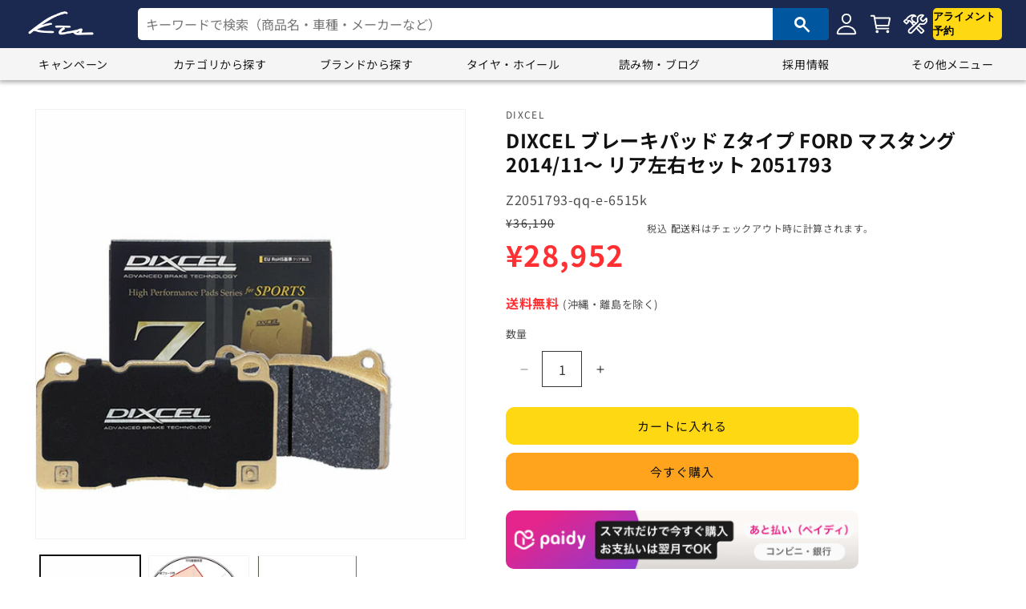

--- FILE ---
content_type: text/html; charset=utf-8
request_url: https://shop.kts-web.com/products/z2051793-qq-e-6515k
body_size: 42324
content:
<!doctype html>
<html class="no-js" lang="ja">

  
  <head>
    <!-- Google Tag Manager -->
<script>(function(w,d,s,l,i){w[l]=w[l]||[];w[l].push({'gtm.start':
new Date().getTime(),event:'gtm.js'});var f=d.getElementsByTagName(s)[0],
j=d.createElement(s),dl=l!='dataLayer'?'&l='+l:'';j.async=true;j.src=
'https://www.googletagmanager.com/gtm.js?id='+i+dl;f.parentNode.insertBefore(j,f);
})(window,document,'script','dataLayer','GTM-NWD3NXSF');</script>
<!-- End Google Tag Manager -->
    <meta charset="utf-8">
    <meta http-equiv="X-UA-Compatible" content="IE=edge">
    <meta name="viewport" content="width=device-width,initial-scale=1">
    <meta name="theme-color" content="">
    <link rel="canonical" href="https://shop.kts-web.com/products/z2051793-qq-e-6515k">
    <link rel="stylesheet" href="https://fonts.googleapis.com/css2?family=Material+Symbols+Outlined:opsz,wght,FILL,GRAD@48,400,0,0" /><link rel="icon" type="image/png" href="//shop.kts-web.com/cdn/shop/files/kts_logo_back_b_600x600_circle.png?crop=center&height=32&v=1704931804&width=32"><link rel="preconnect" href="https://fonts.shopifycdn.com" crossorigin><title>
      マスタング ブレーキパッド リア左右セット ディクセル Zタイプ 2051793 DIXCEL リアのみ Mustang ブレーキパット sgw
 &ndash; KTS オンラインショップ</title>

    
      <meta name="description" content="東京・埼玉に直営店舗を展開！自動車パーツの購入・取付はKTSにお任せください。取付工賃セットメニューがお得！DIXCEL ブレーキパッド Zタイプ FORD マスタング 2014/11〜 リア左右セット 2051793">
    

    

<meta property="og:site_name" content="KTS オンラインショップ">
<meta property="og:url" content="https://shop.kts-web.com/products/z2051793-qq-e-6515k">
<meta property="og:title" content="マスタング ブレーキパッド リア左右セット ディクセル Zタイプ 2051793 DIXCEL リアのみ Mustang ブレーキパット sgw">
<meta property="og:type" content="product">
<meta property="og:description" content="東京・埼玉に直営店舗を展開！自動車パーツの購入・取付はKTSにお任せください。取付工賃セットメニューがお得！DIXCEL ブレーキパッド Zタイプ FORD マスタング 2014/11〜 リア左右セット 2051793"><meta property="og:image" content="http://shop.kts-web.com/cdn/shop/files/pad-z_358bcdf5-b193-4ac0-b85d-b32395036809.jpg?v=1756381171">
  <meta property="og:image:secure_url" content="https://shop.kts-web.com/cdn/shop/files/pad-z_358bcdf5-b193-4ac0-b85d-b32395036809.jpg?v=1756381171">
  <meta property="og:image:width" content="600">
  <meta property="og:image:height" content="600"><meta property="og:price:amount" content="28,952">
  <meta property="og:price:currency" content="JPY"><meta name="twitter:card" content="summary_large_image">
<meta name="twitter:title" content="マスタング ブレーキパッド リア左右セット ディクセル Zタイプ 2051793 DIXCEL リアのみ Mustang ブレーキパット sgw">
<meta name="twitter:description" content="東京・埼玉に直営店舗を展開！自動車パーツの購入・取付はKTSにお任せください。取付工賃セットメニューがお得！DIXCEL ブレーキパッド Zタイプ FORD マスタング 2014/11〜 リア左右セット 2051793">


    <script src="//shop.kts-web.com/cdn/shop/t/2/assets/constants.js?v=58251544750838685771702350423" defer="defer"></script>
    <script src="//shop.kts-web.com/cdn/shop/t/2/assets/pubsub.js?v=158357773527763999511702350424" defer="defer"></script>
    <script src="//shop.kts-web.com/cdn/shop/t/2/assets/global.js?v=139248116715221171191702350424" defer="defer"></script>
    <script src="//shop.kts-web.com/cdn/shop/t/2/assets/carousel.js?v=33471348899681819191702350423" defer="defer"></script>
    <script src="//shop.kts-web.com/cdn/shop/t/2/assets/search-box.js?v=157525868397069576871702350424" defer="defer"></script>
    <script src="//shop.kts-web.com/cdn/shop/t/2/assets/scroll.js?v=36472240748214930581702350424" defer="defer"></script>
    <script src="//shop.kts-web.com/cdn/shop/t/2/assets/question.js?v=126205477844863614061763610194" defer="defer"></script><script src="//shop.kts-web.com/cdn/shop/t/2/assets/animations.js?v=114255849464433187621702350423" defer="defer"></script><script>window.performance && window.performance.mark && window.performance.mark('shopify.content_for_header.start');</script><meta name="google-site-verification" content="Pc3V3LmDVPXT35aVJ4j62cd1PMnsnmLd2l8653eogWw">
<meta id="shopify-digital-wallet" name="shopify-digital-wallet" content="/67275391193/digital_wallets/dialog">
<link rel="alternate" type="application/json+oembed" href="https://shop.kts-web.com/products/z2051793-qq-e-6515k.oembed">
<script async="async" src="/checkouts/internal/preloads.js?locale=ja-JP"></script>
<script id="shopify-features" type="application/json">{"accessToken":"eb359d857cc5cc1dd57b9dafa478df24","betas":["rich-media-storefront-analytics"],"domain":"shop.kts-web.com","predictiveSearch":false,"shopId":67275391193,"locale":"ja"}</script>
<script>var Shopify = Shopify || {};
Shopify.shop = "2e2992-3.myshopify.com";
Shopify.locale = "ja";
Shopify.currency = {"active":"JPY","rate":"1.0"};
Shopify.country = "JP";
Shopify.theme = {"name":"Theme export  kts-test-myshopify-com-kts-dawn-1...","id":138036936921,"schema_name":"Dawn","schema_version":"10.0.0","theme_store_id":null,"role":"main"};
Shopify.theme.handle = "null";
Shopify.theme.style = {"id":null,"handle":null};
Shopify.cdnHost = "shop.kts-web.com/cdn";
Shopify.routes = Shopify.routes || {};
Shopify.routes.root = "/";</script>
<script type="module">!function(o){(o.Shopify=o.Shopify||{}).modules=!0}(window);</script>
<script>!function(o){function n(){var o=[];function n(){o.push(Array.prototype.slice.apply(arguments))}return n.q=o,n}var t=o.Shopify=o.Shopify||{};t.loadFeatures=n(),t.autoloadFeatures=n()}(window);</script>
<script id="shop-js-analytics" type="application/json">{"pageType":"product"}</script>
<script defer="defer" async type="module" src="//shop.kts-web.com/cdn/shopifycloud/shop-js/modules/v2/client.init-shop-cart-sync_0MstufBG.ja.esm.js"></script>
<script defer="defer" async type="module" src="//shop.kts-web.com/cdn/shopifycloud/shop-js/modules/v2/chunk.common_jll-23Z1.esm.js"></script>
<script defer="defer" async type="module" src="//shop.kts-web.com/cdn/shopifycloud/shop-js/modules/v2/chunk.modal_HXih6-AF.esm.js"></script>
<script type="module">
  await import("//shop.kts-web.com/cdn/shopifycloud/shop-js/modules/v2/client.init-shop-cart-sync_0MstufBG.ja.esm.js");
await import("//shop.kts-web.com/cdn/shopifycloud/shop-js/modules/v2/chunk.common_jll-23Z1.esm.js");
await import("//shop.kts-web.com/cdn/shopifycloud/shop-js/modules/v2/chunk.modal_HXih6-AF.esm.js");

  window.Shopify.SignInWithShop?.initShopCartSync?.({"fedCMEnabled":true,"windoidEnabled":true});

</script>
<script id="__st">var __st={"a":67275391193,"offset":32400,"reqid":"6ea77eb7-896f-44b0-a135-3c4e2b0ca03a-1769209621","pageurl":"shop.kts-web.com\/products\/z2051793-qq-e-6515k","u":"0befa8842290","p":"product","rtyp":"product","rid":9301096956121};</script>
<script>window.ShopifyPaypalV4VisibilityTracking = true;</script>
<script id="captcha-bootstrap">!function(){'use strict';const t='contact',e='account',n='new_comment',o=[[t,t],['blogs',n],['comments',n],[t,'customer']],c=[[e,'customer_login'],[e,'guest_login'],[e,'recover_customer_password'],[e,'create_customer']],r=t=>t.map((([t,e])=>`form[action*='/${t}']:not([data-nocaptcha='true']) input[name='form_type'][value='${e}']`)).join(','),a=t=>()=>t?[...document.querySelectorAll(t)].map((t=>t.form)):[];function s(){const t=[...o],e=r(t);return a(e)}const i='password',u='form_key',d=['recaptcha-v3-token','g-recaptcha-response','h-captcha-response',i],f=()=>{try{return window.sessionStorage}catch{return}},m='__shopify_v',_=t=>t.elements[u];function p(t,e,n=!1){try{const o=window.sessionStorage,c=JSON.parse(o.getItem(e)),{data:r}=function(t){const{data:e,action:n}=t;return t[m]||n?{data:e,action:n}:{data:t,action:n}}(c);for(const[e,n]of Object.entries(r))t.elements[e]&&(t.elements[e].value=n);n&&o.removeItem(e)}catch(o){console.error('form repopulation failed',{error:o})}}const l='form_type',E='cptcha';function T(t){t.dataset[E]=!0}const w=window,h=w.document,L='Shopify',v='ce_forms',y='captcha';let A=!1;((t,e)=>{const n=(g='f06e6c50-85a8-45c8-87d0-21a2b65856fe',I='https://cdn.shopify.com/shopifycloud/storefront-forms-hcaptcha/ce_storefront_forms_captcha_hcaptcha.v1.5.2.iife.js',D={infoText:'hCaptchaによる保護',privacyText:'プライバシー',termsText:'利用規約'},(t,e,n)=>{const o=w[L][v],c=o.bindForm;if(c)return c(t,g,e,D).then(n);var r;o.q.push([[t,g,e,D],n]),r=I,A||(h.body.append(Object.assign(h.createElement('script'),{id:'captcha-provider',async:!0,src:r})),A=!0)});var g,I,D;w[L]=w[L]||{},w[L][v]=w[L][v]||{},w[L][v].q=[],w[L][y]=w[L][y]||{},w[L][y].protect=function(t,e){n(t,void 0,e),T(t)},Object.freeze(w[L][y]),function(t,e,n,w,h,L){const[v,y,A,g]=function(t,e,n){const i=e?o:[],u=t?c:[],d=[...i,...u],f=r(d),m=r(i),_=r(d.filter((([t,e])=>n.includes(e))));return[a(f),a(m),a(_),s()]}(w,h,L),I=t=>{const e=t.target;return e instanceof HTMLFormElement?e:e&&e.form},D=t=>v().includes(t);t.addEventListener('submit',(t=>{const e=I(t);if(!e)return;const n=D(e)&&!e.dataset.hcaptchaBound&&!e.dataset.recaptchaBound,o=_(e),c=g().includes(e)&&(!o||!o.value);(n||c)&&t.preventDefault(),c&&!n&&(function(t){try{if(!f())return;!function(t){const e=f();if(!e)return;const n=_(t);if(!n)return;const o=n.value;o&&e.removeItem(o)}(t);const e=Array.from(Array(32),(()=>Math.random().toString(36)[2])).join('');!function(t,e){_(t)||t.append(Object.assign(document.createElement('input'),{type:'hidden',name:u})),t.elements[u].value=e}(t,e),function(t,e){const n=f();if(!n)return;const o=[...t.querySelectorAll(`input[type='${i}']`)].map((({name:t})=>t)),c=[...d,...o],r={};for(const[a,s]of new FormData(t).entries())c.includes(a)||(r[a]=s);n.setItem(e,JSON.stringify({[m]:1,action:t.action,data:r}))}(t,e)}catch(e){console.error('failed to persist form',e)}}(e),e.submit())}));const S=(t,e)=>{t&&!t.dataset[E]&&(n(t,e.some((e=>e===t))),T(t))};for(const o of['focusin','change'])t.addEventListener(o,(t=>{const e=I(t);D(e)&&S(e,y())}));const B=e.get('form_key'),M=e.get(l),P=B&&M;t.addEventListener('DOMContentLoaded',(()=>{const t=y();if(P)for(const e of t)e.elements[l].value===M&&p(e,B);[...new Set([...A(),...v().filter((t=>'true'===t.dataset.shopifyCaptcha))])].forEach((e=>S(e,t)))}))}(h,new URLSearchParams(w.location.search),n,t,e,['guest_login'])})(!0,!0)}();</script>
<script integrity="sha256-4kQ18oKyAcykRKYeNunJcIwy7WH5gtpwJnB7kiuLZ1E=" data-source-attribution="shopify.loadfeatures" defer="defer" src="//shop.kts-web.com/cdn/shopifycloud/storefront/assets/storefront/load_feature-a0a9edcb.js" crossorigin="anonymous"></script>
<script data-source-attribution="shopify.dynamic_checkout.dynamic.init">var Shopify=Shopify||{};Shopify.PaymentButton=Shopify.PaymentButton||{isStorefrontPortableWallets:!0,init:function(){window.Shopify.PaymentButton.init=function(){};var t=document.createElement("script");t.src="https://shop.kts-web.com/cdn/shopifycloud/portable-wallets/latest/portable-wallets.ja.js",t.type="module",document.head.appendChild(t)}};
</script>
<script data-source-attribution="shopify.dynamic_checkout.buyer_consent">
  function portableWalletsHideBuyerConsent(e){var t=document.getElementById("shopify-buyer-consent"),n=document.getElementById("shopify-subscription-policy-button");t&&n&&(t.classList.add("hidden"),t.setAttribute("aria-hidden","true"),n.removeEventListener("click",e))}function portableWalletsShowBuyerConsent(e){var t=document.getElementById("shopify-buyer-consent"),n=document.getElementById("shopify-subscription-policy-button");t&&n&&(t.classList.remove("hidden"),t.removeAttribute("aria-hidden"),n.addEventListener("click",e))}window.Shopify?.PaymentButton&&(window.Shopify.PaymentButton.hideBuyerConsent=portableWalletsHideBuyerConsent,window.Shopify.PaymentButton.showBuyerConsent=portableWalletsShowBuyerConsent);
</script>
<script>
  function portableWalletsCleanup(e){e&&e.src&&console.error("Failed to load portable wallets script "+e.src);var t=document.querySelectorAll("shopify-accelerated-checkout .shopify-payment-button__skeleton, shopify-accelerated-checkout-cart .wallet-cart-button__skeleton"),e=document.getElementById("shopify-buyer-consent");for(let e=0;e<t.length;e++)t[e].remove();e&&e.remove()}function portableWalletsNotLoadedAsModule(e){e instanceof ErrorEvent&&"string"==typeof e.message&&e.message.includes("import.meta")&&"string"==typeof e.filename&&e.filename.includes("portable-wallets")&&(window.removeEventListener("error",portableWalletsNotLoadedAsModule),window.Shopify.PaymentButton.failedToLoad=e,"loading"===document.readyState?document.addEventListener("DOMContentLoaded",window.Shopify.PaymentButton.init):window.Shopify.PaymentButton.init())}window.addEventListener("error",portableWalletsNotLoadedAsModule);
</script>

<script type="module" src="https://shop.kts-web.com/cdn/shopifycloud/portable-wallets/latest/portable-wallets.ja.js" onError="portableWalletsCleanup(this)" crossorigin="anonymous"></script>
<script nomodule>
  document.addEventListener("DOMContentLoaded", portableWalletsCleanup);
</script>

<link id="shopify-accelerated-checkout-styles" rel="stylesheet" media="screen" href="https://shop.kts-web.com/cdn/shopifycloud/portable-wallets/latest/accelerated-checkout-backwards-compat.css" crossorigin="anonymous">
<style id="shopify-accelerated-checkout-cart">
        #shopify-buyer-consent {
  margin-top: 1em;
  display: inline-block;
  width: 100%;
}

#shopify-buyer-consent.hidden {
  display: none;
}

#shopify-subscription-policy-button {
  background: none;
  border: none;
  padding: 0;
  text-decoration: underline;
  font-size: inherit;
  cursor: pointer;
}

#shopify-subscription-policy-button::before {
  box-shadow: none;
}

      </style>

<script>window.performance && window.performance.mark && window.performance.mark('shopify.content_for_header.end');</script>


    <style data-shopify>
      @font-face {
  font-family: "Noto Sans Japanese";
  font-weight: 400;
  font-style: normal;
  font-display: swap;
  src: url("//shop.kts-web.com/cdn/fonts/noto_sans_japanese/notosansjapanese_n4.74a6927b879b930fdec4ab8bb6917103ae8bbca9.woff2") format("woff2"),
       url("//shop.kts-web.com/cdn/fonts/noto_sans_japanese/notosansjapanese_n4.15630f5c60bcf9ed7de2df9484ab75ddd007c8e2.woff") format("woff");
}

      @font-face {
  font-family: "Noto Sans Japanese";
  font-weight: 700;
  font-style: normal;
  font-display: swap;
  src: url("//shop.kts-web.com/cdn/fonts/noto_sans_japanese/notosansjapanese_n7.1abda075dc6bf08053b865d23e5712ef6cfa899b.woff2") format("woff2"),
       url("//shop.kts-web.com/cdn/fonts/noto_sans_japanese/notosansjapanese_n7.aa2be2df2112f4742b97ac4fa9dca5bb760e3ab4.woff") format("woff");
}

      
      
      @font-face {
  font-family: "Noto Sans Japanese";
  font-weight: 400;
  font-style: normal;
  font-display: swap;
  src: url("//shop.kts-web.com/cdn/fonts/noto_sans_japanese/notosansjapanese_n4.74a6927b879b930fdec4ab8bb6917103ae8bbca9.woff2") format("woff2"),
       url("//shop.kts-web.com/cdn/fonts/noto_sans_japanese/notosansjapanese_n4.15630f5c60bcf9ed7de2df9484ab75ddd007c8e2.woff") format("woff");
}


      
        :root,
        .color-background-1 {
          --color-background: 255,255,255;
        
          --gradient-background: #ffffff;
        
        --color-foreground: 18,18,18;
        --color-shadow: 18,18,18;
        --color-button: 18,18,18;
        --color-button-text: 255,255,255;
        --color-secondary-button: 255,255,255;
        --color-secondary-button-text: 18,18,18;
        --color-link: 18,18,18;
        --color-badge-foreground: 18,18,18;
        --color-badge-background: 255,255,255;
        --color-badge-border: 18,18,18;
        --payment-terms-background-color: rgb(255 255 255);
      }
      
        
        .color-background-2 {
          --color-background: 245,245,245;
        
          --gradient-background: #f5f5f5;
        
        --color-foreground: 18,18,18;
        --color-shadow: 18,18,18;
        --color-button: 18,18,18;
        --color-button-text: 255,255,255;
        --color-secondary-button: 245,245,245;
        --color-secondary-button-text: 18,18,18;
        --color-link: 18,18,18;
        --color-badge-foreground: 18,18,18;
        --color-badge-background: 245,245,245;
        --color-badge-border: 18,18,18;
        --payment-terms-background-color: rgb(245 245 245);
      }
      
        
        .color-inverse {
          --color-background: 46,110,163;
        
          --gradient-background: #2e6ea3;
        
        --color-foreground: 255,255,255;
        --color-shadow: 18,18,18;
        --color-button: 255,255,255;
        --color-button-text: 18,18,18;
        --color-secondary-button: 46,110,163;
        --color-secondary-button-text: 255,255,255;
        --color-link: 255,255,255;
        --color-badge-foreground: 255,255,255;
        --color-badge-background: 46,110,163;
        --color-badge-border: 255,255,255;
        --payment-terms-background-color: rgb(46 110 163);
      }
      
        
        .color-accent-1 {
          --color-background: 18,18,18;
        
          --gradient-background: #121212;
        
        --color-foreground: 255,255,255;
        --color-shadow: 18,18,18;
        --color-button: 255,255,255;
        --color-button-text: 18,18,18;
        --color-secondary-button: 18,18,18;
        --color-secondary-button-text: 255,255,255;
        --color-link: 255,255,255;
        --color-badge-foreground: 255,255,255;
        --color-badge-background: 18,18,18;
        --color-badge-border: 255,255,255;
        --payment-terms-background-color: rgb(18 18 18);
      }
      
        
        .color-accent-2 {
          --color-background: 0,87,159;
        
          --gradient-background: #00579f;
        
        --color-foreground: 255,255,255;
        --color-shadow: 18,18,18;
        --color-button: 255,255,255;
        --color-button-text: 0,87,159;
        --color-secondary-button: 0,87,159;
        --color-secondary-button-text: 255,255,255;
        --color-link: 255,255,255;
        --color-badge-foreground: 255,255,255;
        --color-badge-background: 0,87,159;
        --color-badge-border: 255,255,255;
        --payment-terms-background-color: rgb(0 87 159);
      }
      
        
        .color-scheme-db040d96-cb76-4e06-9062-6b378d9819a7 {
          --color-background: 245,245,245;
        
          --gradient-background: #f5f5f5;
        
        --color-foreground: 18,18,18;
        --color-shadow: 18,18,18;
        --color-button: 0,87,159;
        --color-button-text: 255,255,255;
        --color-secondary-button: 245,245,245;
        --color-secondary-button-text: 18,18,18;
        --color-link: 18,18,18;
        --color-badge-foreground: 18,18,18;
        --color-badge-background: 245,245,245;
        --color-badge-border: 18,18,18;
        --payment-terms-background-color: rgb(245 245 245);
      }
      
        
        .color-scheme-212e7ef8-68a3-4ca9-b64f-9c65a88bd52d {
          --color-background: 255,255,255;
        
          --gradient-background: #ffffff;
        
        --color-foreground: 18,18,18;
        --color-shadow: 18,18,18;
        --color-button: 0,87,159;
        --color-button-text: 255,255,255;
        --color-secondary-button: 255,255,255;
        --color-secondary-button-text: 18,18,18;
        --color-link: 18,18,18;
        --color-badge-foreground: 18,18,18;
        --color-badge-background: 255,255,255;
        --color-badge-border: 18,18,18;
        --payment-terms-background-color: rgb(255 255 255);
      }
      
        
        .color-scheme-14b63625-6ef8-4d8b-be04-610d78c6e3e1 {
          --color-background: 255,47,50;
        
          --gradient-background: #ff2f32;
        
        --color-foreground: 255,255,255;
        --color-shadow: 18,18,18;
        --color-button: 255,255,255;
        --color-button-text: 255,255,255;
        --color-secondary-button: 255,47,50;
        --color-secondary-button-text: 255,255,255;
        --color-link: 255,255,255;
        --color-badge-foreground: 255,255,255;
        --color-badge-background: 255,47,50;
        --color-badge-border: 255,255,255;
        --payment-terms-background-color: rgb(255 47 50);
      }
      
        
        .color-scheme-755c5b5c-bc39-42a6-b6ac-23eb5577845f {
          --color-background: 255,255,255;
        
          --gradient-background: #ffffff;
        
        --color-foreground: 243,175,46;
        --color-shadow: 18,18,18;
        --color-button: 18,18,18;
        --color-button-text: 255,255,255;
        --color-secondary-button: 255,255,255;
        --color-secondary-button-text: 18,18,18;
        --color-link: 18,18,18;
        --color-badge-foreground: 243,175,46;
        --color-badge-background: 255,255,255;
        --color-badge-border: 243,175,46;
        --payment-terms-background-color: rgb(255 255 255);
      }
      
        
        .color-scheme-10aa0361-158c-44a1-9b14-be9330161f35 {
          --color-background: 255,255,255;
        
          --gradient-background: #ffffff;
        
        --color-foreground: 18,18,18;
        --color-shadow: 18,18,18;
        --color-button: 255,216,20;
        --color-button-text: 18,18,18;
        --color-secondary-button: 255,255,255;
        --color-secondary-button-text: 18,18,18;
        --color-link: 18,18,18;
        --color-badge-foreground: 18,18,18;
        --color-badge-background: 255,255,255;
        --color-badge-border: 18,18,18;
        --payment-terms-background-color: rgb(255 255 255);
      }
      
        
        .color-scheme-73203ed1-a568-4a6d-a789-9e29526584b6 {
          --color-background: 255,255,255;
        
          --gradient-background: #ffffff;
        
        --color-foreground: 18,18,18;
        --color-shadow: 18,18,18;
        --color-button: 244,141,72;
        --color-button-text: 255,255,255;
        --color-secondary-button: 255,255,255;
        --color-secondary-button-text: 18,18,18;
        --color-link: 18,18,18;
        --color-badge-foreground: 18,18,18;
        --color-badge-background: 255,255,255;
        --color-badge-border: 18,18,18;
        --payment-terms-background-color: rgb(255 255 255);
      }
      
        
        .color-scheme-e642e9b4-5b81-41b2-9c7a-cb4becc8f6de {
          --color-background: 255,255,255;
        
          --gradient-background: #ffffff;
        
        --color-foreground: 255,255,255;
        --color-shadow: 18,18,18;
        --color-button: 18,18,18;
        --color-button-text: 255,255,255;
        --color-secondary-button: 255,255,255;
        --color-secondary-button-text: 18,18,18;
        --color-link: 18,18,18;
        --color-badge-foreground: 255,255,255;
        --color-badge-background: 255,255,255;
        --color-badge-border: 255,255,255;
        --payment-terms-background-color: rgb(255 255 255);
      }
      
        
        .color-scheme-ea83d372-a104-4d24-a2f8-42b0d67c7f6d {
          --color-background: 255,255,255;
        
          --gradient-background: #ffffff;
        
        --color-foreground: 51,51,51;
        --color-shadow: 18,18,18;
        --color-button: 18,18,18;
        --color-button-text: 225,242,255;
        --color-secondary-button: 255,255,255;
        --color-secondary-button-text: 18,18,18;
        --color-link: 18,18,18;
        --color-badge-foreground: 51,51,51;
        --color-badge-background: 255,255,255;
        --color-badge-border: 51,51,51;
        --payment-terms-background-color: rgb(255 255 255);
      }
      

      body, .color-background-1, .color-background-2, .color-inverse, .color-accent-1, .color-accent-2, .color-scheme-db040d96-cb76-4e06-9062-6b378d9819a7, .color-scheme-212e7ef8-68a3-4ca9-b64f-9c65a88bd52d, .color-scheme-14b63625-6ef8-4d8b-be04-610d78c6e3e1, .color-scheme-755c5b5c-bc39-42a6-b6ac-23eb5577845f, .color-scheme-10aa0361-158c-44a1-9b14-be9330161f35, .color-scheme-73203ed1-a568-4a6d-a789-9e29526584b6, .color-scheme-e642e9b4-5b81-41b2-9c7a-cb4becc8f6de, .color-scheme-ea83d372-a104-4d24-a2f8-42b0d67c7f6d {
        color: rgba(var(--color-foreground), 0.75);
        background-color: rgb(var(--color-background));
      }

      :root {
        --font-body-family: "Noto Sans Japanese", sans-serif;
        --font-body-style: normal;
        --font-body-weight: 400;
        --font-body-weight-bold: 700;

        --font-heading-family: "Noto Sans Japanese", sans-serif;
        --font-heading-style: normal;
        --font-heading-weight: 400;

        --font-body-scale: 1.0;
        --font-heading-scale: 1.0;

        --media-padding: px;
        --media-border-opacity: 0.05;
        --media-border-width: 1px;
        --media-radius: 0px;
        --media-shadow-opacity: 0.0;
        --media-shadow-horizontal-offset: 0px;
        --media-shadow-vertical-offset: 0px;
        --media-shadow-blur-radius: 0px;
        --media-shadow-visible: 0;

        --page-width: 140rem;
        --page-width-margin: 0rem;

        --product-card-image-padding: 0.0rem;
        --product-card-corner-radius: 0.0rem;
        --product-card-text-alignment: left;
        --product-card-border-width: 0.0rem;
        --product-card-border-opacity: 0.0;
        --product-card-shadow-opacity: 0.1;
        --product-card-shadow-visible: 1;
        --product-card-shadow-horizontal-offset: 0.0rem;
        --product-card-shadow-vertical-offset: 0.0rem;
        --product-card-shadow-blur-radius: 0.0rem;

        --collection-card-image-padding: 0.0rem;
        --collection-card-corner-radius: 0.0rem;
        --collection-card-text-alignment: left;
        --collection-card-border-width: 0.0rem;
        --collection-card-border-opacity: 0.0;
        --collection-card-shadow-opacity: 0.1;
        --collection-card-shadow-visible: 1;
        --collection-card-shadow-horizontal-offset: 0.0rem;
        --collection-card-shadow-vertical-offset: 0.0rem;
        --collection-card-shadow-blur-radius: 0.0rem;

        --blog-card-image-padding: 0.0rem;
        --blog-card-corner-radius: 1.0rem;
        --blog-card-text-alignment: left;
        --blog-card-border-width: 0.1rem;
        --blog-card-border-opacity: 0.1;
        --blog-card-shadow-opacity: 0.1;
        --blog-card-shadow-visible: 1;
        --blog-card-shadow-horizontal-offset: 0.0rem;
        --blog-card-shadow-vertical-offset: 0.0rem;
        --blog-card-shadow-blur-radius: 0.0rem;

        --badge-corner-radius: 0.6rem;

        --popup-border-width: 1px;
        --popup-border-opacity: 0.1;
        --popup-corner-radius: 0px;
        --popup-shadow-opacity: 0.0;
        --popup-shadow-horizontal-offset: 0px;
        --popup-shadow-vertical-offset: 0px;
        --popup-shadow-blur-radius: 0px;

        --drawer-border-width: 1px;
        --drawer-border-opacity: 0.1;
        --drawer-shadow-opacity: 0.0;
        --drawer-shadow-horizontal-offset: 0px;
        --drawer-shadow-vertical-offset: 0px;
        --drawer-shadow-blur-radius: 0px;

        --spacing-sections-desktop: 0px;
        --spacing-sections-mobile: 0px;

        --grid-desktop-vertical-spacing: 20px;
        --grid-desktop-horizontal-spacing: 12px;
        --grid-mobile-vertical-spacing: 10px;
        --grid-mobile-horizontal-spacing: 6px;

        --text-boxes-border-opacity: 0.0;
        --text-boxes-border-width: 0px;
        --text-boxes-radius: 0px;
        --text-boxes-shadow-opacity: 0.0;
        --text-boxes-shadow-visible: 0;
        --text-boxes-shadow-horizontal-offset: 0px;
        --text-boxes-shadow-vertical-offset: 0px;
        --text-boxes-shadow-blur-radius: 0px;

        --buttons-radius: 10px;
        --buttons-radius-outset: 11px;
        --buttons-border-width: 1px;
        --buttons-border-opacity: 1.0;
        --buttons-shadow-opacity: 0.0;
        --buttons-shadow-visible: 0;
        --buttons-shadow-horizontal-offset: 0px;
        --buttons-shadow-vertical-offset: 0px;
        --buttons-shadow-blur-radius: 0px;
        --buttons-border-offset: 0.3px;

        --inputs-radius: 0px;
        --inputs-border-width: 0px;
        --inputs-border-opacity: 0.0;
        --inputs-shadow-opacity: 0.0;
        --inputs-shadow-horizontal-offset: -12px;
        --inputs-margin-offset: 0px;
        --inputs-shadow-vertical-offset: -12px;
        --inputs-shadow-blur-radius: 0px;
        --inputs-radius-outset: 0px;

        --variant-pills-radius: 10px;
        --variant-pills-border-width: 2px;
        --variant-pills-border-opacity: 0.55;
        --variant-pills-shadow-opacity: 0.0;
        --variant-pills-shadow-horizontal-offset: 0px;
        --variant-pills-shadow-vertical-offset: 0px;
        --variant-pills-shadow-blur-radius: 0px;
      }

      *,
      *::before,
      *::after {
        box-sizing: inherit;
      }

      html {
        box-sizing: border-box;
        font-size: calc(var(--font-body-scale) * 62.5%);
        height: 100%;
      }

      body {
        display: grid;
        grid-template-rows: auto auto 1fr auto;
        grid-template-columns: 100%;
        min-height: 100%;
        margin: 0;
        font-size: 1.5rem;
        letter-spacing: 0.06rem;
        line-height: calc(1 + 0.8 / var(--font-body-scale));
        font-family: var(--font-body-family);
        font-style: var(--font-body-style);
        font-weight: var(--font-body-weight);
      }

      @media screen and (min-width: 750px) {
        body {
          font-size: 1.6rem;
        }
      }
    </style>

    <link href="//shop.kts-web.com/cdn/shop/t/2/assets/base.css?v=49455524584455033041761635671" rel="stylesheet" type="text/css" media="all" />
    <link href="//shop.kts-web.com/cdn/shop/t/2/assets/kts-style.css?v=43689097485744311241704931308" rel="stylesheet" type="text/css" media="all" />
<link rel="preload" as="font" href="//shop.kts-web.com/cdn/fonts/noto_sans_japanese/notosansjapanese_n4.74a6927b879b930fdec4ab8bb6917103ae8bbca9.woff2" type="font/woff2" crossorigin><link rel="preload" as="font" href="//shop.kts-web.com/cdn/fonts/noto_sans_japanese/notosansjapanese_n4.74a6927b879b930fdec4ab8bb6917103ae8bbca9.woff2" type="font/woff2" crossorigin><link
        rel="stylesheet"
        href="//shop.kts-web.com/cdn/shop/t/2/assets/component-predictive-search.css?v=118923337488134913561702350423"
        media="print"
        onload="this.media='all'"
      ><script>
      document.documentElement.className = document.documentElement.className.replace('no-js', 'js');
      if (Shopify.designMode) {
        document.documentElement.classList.add('shopify-design-mode');
      }
    </script>

<script type="text/javascript">
    (function(c,l,a,r,i,t,y){
        c[a]=c[a]||function(){(c[a].q=c[a].q||[]).push(arguments)};
        t=l.createElement(r);t.async=1;t.src="https://www.clarity.ms/tag/"+i;
        y=l.getElementsByTagName(r)[0];y.parentNode.insertBefore(t,y);
    })(window, document, "clarity", "script", "km3ei3wzmr");
</script>
    
  <link href="https://monorail-edge.shopifysvc.com" rel="dns-prefetch">
<script>(function(){if ("sendBeacon" in navigator && "performance" in window) {try {var session_token_from_headers = performance.getEntriesByType('navigation')[0].serverTiming.find(x => x.name == '_s').description;} catch {var session_token_from_headers = undefined;}var session_cookie_matches = document.cookie.match(/_shopify_s=([^;]*)/);var session_token_from_cookie = session_cookie_matches && session_cookie_matches.length === 2 ? session_cookie_matches[1] : "";var session_token = session_token_from_headers || session_token_from_cookie || "";function handle_abandonment_event(e) {var entries = performance.getEntries().filter(function(entry) {return /monorail-edge.shopifysvc.com/.test(entry.name);});if (!window.abandonment_tracked && entries.length === 0) {window.abandonment_tracked = true;var currentMs = Date.now();var navigation_start = performance.timing.navigationStart;var payload = {shop_id: 67275391193,url: window.location.href,navigation_start,duration: currentMs - navigation_start,session_token,page_type: "product"};window.navigator.sendBeacon("https://monorail-edge.shopifysvc.com/v1/produce", JSON.stringify({schema_id: "online_store_buyer_site_abandonment/1.1",payload: payload,metadata: {event_created_at_ms: currentMs,event_sent_at_ms: currentMs}}));}}window.addEventListener('pagehide', handle_abandonment_event);}}());</script>
<script id="web-pixels-manager-setup">(function e(e,d,r,n,o){if(void 0===o&&(o={}),!Boolean(null===(a=null===(i=window.Shopify)||void 0===i?void 0:i.analytics)||void 0===a?void 0:a.replayQueue)){var i,a;window.Shopify=window.Shopify||{};var t=window.Shopify;t.analytics=t.analytics||{};var s=t.analytics;s.replayQueue=[],s.publish=function(e,d,r){return s.replayQueue.push([e,d,r]),!0};try{self.performance.mark("wpm:start")}catch(e){}var l=function(){var e={modern:/Edge?\/(1{2}[4-9]|1[2-9]\d|[2-9]\d{2}|\d{4,})\.\d+(\.\d+|)|Firefox\/(1{2}[4-9]|1[2-9]\d|[2-9]\d{2}|\d{4,})\.\d+(\.\d+|)|Chrom(ium|e)\/(9{2}|\d{3,})\.\d+(\.\d+|)|(Maci|X1{2}).+ Version\/(15\.\d+|(1[6-9]|[2-9]\d|\d{3,})\.\d+)([,.]\d+|)( \(\w+\)|)( Mobile\/\w+|) Safari\/|Chrome.+OPR\/(9{2}|\d{3,})\.\d+\.\d+|(CPU[ +]OS|iPhone[ +]OS|CPU[ +]iPhone|CPU IPhone OS|CPU iPad OS)[ +]+(15[._]\d+|(1[6-9]|[2-9]\d|\d{3,})[._]\d+)([._]\d+|)|Android:?[ /-](13[3-9]|1[4-9]\d|[2-9]\d{2}|\d{4,})(\.\d+|)(\.\d+|)|Android.+Firefox\/(13[5-9]|1[4-9]\d|[2-9]\d{2}|\d{4,})\.\d+(\.\d+|)|Android.+Chrom(ium|e)\/(13[3-9]|1[4-9]\d|[2-9]\d{2}|\d{4,})\.\d+(\.\d+|)|SamsungBrowser\/([2-9]\d|\d{3,})\.\d+/,legacy:/Edge?\/(1[6-9]|[2-9]\d|\d{3,})\.\d+(\.\d+|)|Firefox\/(5[4-9]|[6-9]\d|\d{3,})\.\d+(\.\d+|)|Chrom(ium|e)\/(5[1-9]|[6-9]\d|\d{3,})\.\d+(\.\d+|)([\d.]+$|.*Safari\/(?![\d.]+ Edge\/[\d.]+$))|(Maci|X1{2}).+ Version\/(10\.\d+|(1[1-9]|[2-9]\d|\d{3,})\.\d+)([,.]\d+|)( \(\w+\)|)( Mobile\/\w+|) Safari\/|Chrome.+OPR\/(3[89]|[4-9]\d|\d{3,})\.\d+\.\d+|(CPU[ +]OS|iPhone[ +]OS|CPU[ +]iPhone|CPU IPhone OS|CPU iPad OS)[ +]+(10[._]\d+|(1[1-9]|[2-9]\d|\d{3,})[._]\d+)([._]\d+|)|Android:?[ /-](13[3-9]|1[4-9]\d|[2-9]\d{2}|\d{4,})(\.\d+|)(\.\d+|)|Mobile Safari.+OPR\/([89]\d|\d{3,})\.\d+\.\d+|Android.+Firefox\/(13[5-9]|1[4-9]\d|[2-9]\d{2}|\d{4,})\.\d+(\.\d+|)|Android.+Chrom(ium|e)\/(13[3-9]|1[4-9]\d|[2-9]\d{2}|\d{4,})\.\d+(\.\d+|)|Android.+(UC? ?Browser|UCWEB|U3)[ /]?(15\.([5-9]|\d{2,})|(1[6-9]|[2-9]\d|\d{3,})\.\d+)\.\d+|SamsungBrowser\/(5\.\d+|([6-9]|\d{2,})\.\d+)|Android.+MQ{2}Browser\/(14(\.(9|\d{2,})|)|(1[5-9]|[2-9]\d|\d{3,})(\.\d+|))(\.\d+|)|K[Aa][Ii]OS\/(3\.\d+|([4-9]|\d{2,})\.\d+)(\.\d+|)/},d=e.modern,r=e.legacy,n=navigator.userAgent;return n.match(d)?"modern":n.match(r)?"legacy":"unknown"}(),u="modern"===l?"modern":"legacy",c=(null!=n?n:{modern:"",legacy:""})[u],f=function(e){return[e.baseUrl,"/wpm","/b",e.hashVersion,"modern"===e.buildTarget?"m":"l",".js"].join("")}({baseUrl:d,hashVersion:r,buildTarget:u}),m=function(e){var d=e.version,r=e.bundleTarget,n=e.surface,o=e.pageUrl,i=e.monorailEndpoint;return{emit:function(e){var a=e.status,t=e.errorMsg,s=(new Date).getTime(),l=JSON.stringify({metadata:{event_sent_at_ms:s},events:[{schema_id:"web_pixels_manager_load/3.1",payload:{version:d,bundle_target:r,page_url:o,status:a,surface:n,error_msg:t},metadata:{event_created_at_ms:s}}]});if(!i)return console&&console.warn&&console.warn("[Web Pixels Manager] No Monorail endpoint provided, skipping logging."),!1;try{return self.navigator.sendBeacon.bind(self.navigator)(i,l)}catch(e){}var u=new XMLHttpRequest;try{return u.open("POST",i,!0),u.setRequestHeader("Content-Type","text/plain"),u.send(l),!0}catch(e){return console&&console.warn&&console.warn("[Web Pixels Manager] Got an unhandled error while logging to Monorail."),!1}}}}({version:r,bundleTarget:l,surface:e.surface,pageUrl:self.location.href,monorailEndpoint:e.monorailEndpoint});try{o.browserTarget=l,function(e){var d=e.src,r=e.async,n=void 0===r||r,o=e.onload,i=e.onerror,a=e.sri,t=e.scriptDataAttributes,s=void 0===t?{}:t,l=document.createElement("script"),u=document.querySelector("head"),c=document.querySelector("body");if(l.async=n,l.src=d,a&&(l.integrity=a,l.crossOrigin="anonymous"),s)for(var f in s)if(Object.prototype.hasOwnProperty.call(s,f))try{l.dataset[f]=s[f]}catch(e){}if(o&&l.addEventListener("load",o),i&&l.addEventListener("error",i),u)u.appendChild(l);else{if(!c)throw new Error("Did not find a head or body element to append the script");c.appendChild(l)}}({src:f,async:!0,onload:function(){if(!function(){var e,d;return Boolean(null===(d=null===(e=window.Shopify)||void 0===e?void 0:e.analytics)||void 0===d?void 0:d.initialized)}()){var d=window.webPixelsManager.init(e)||void 0;if(d){var r=window.Shopify.analytics;r.replayQueue.forEach((function(e){var r=e[0],n=e[1],o=e[2];d.publishCustomEvent(r,n,o)})),r.replayQueue=[],r.publish=d.publishCustomEvent,r.visitor=d.visitor,r.initialized=!0}}},onerror:function(){return m.emit({status:"failed",errorMsg:"".concat(f," has failed to load")})},sri:function(e){var d=/^sha384-[A-Za-z0-9+/=]+$/;return"string"==typeof e&&d.test(e)}(c)?c:"",scriptDataAttributes:o}),m.emit({status:"loading"})}catch(e){m.emit({status:"failed",errorMsg:(null==e?void 0:e.message)||"Unknown error"})}}})({shopId: 67275391193,storefrontBaseUrl: "https://shop.kts-web.com",extensionsBaseUrl: "https://extensions.shopifycdn.com/cdn/shopifycloud/web-pixels-manager",monorailEndpoint: "https://monorail-edge.shopifysvc.com/unstable/produce_batch",surface: "storefront-renderer",enabledBetaFlags: ["2dca8a86"],webPixelsConfigList: [{"id":"969867481","configuration":"{\"webPixelName\":\"Judge.me\"}","eventPayloadVersion":"v1","runtimeContext":"STRICT","scriptVersion":"34ad157958823915625854214640f0bf","type":"APP","apiClientId":683015,"privacyPurposes":["ANALYTICS"],"dataSharingAdjustments":{"protectedCustomerApprovalScopes":["read_customer_email","read_customer_name","read_customer_personal_data","read_customer_phone"]}},{"id":"480248025","configuration":"{\"config\":\"{\\\"pixel_id\\\":\\\"G-BB7GBH7SXD\\\",\\\"target_country\\\":\\\"JP\\\",\\\"gtag_events\\\":[{\\\"type\\\":\\\"begin_checkout\\\",\\\"action_label\\\":[\\\"G-BB7GBH7SXD\\\",\\\"AW-970727982\\\/6LviCMHhtfkZEK7E8M4D\\\"]},{\\\"type\\\":\\\"search\\\",\\\"action_label\\\":[\\\"G-BB7GBH7SXD\\\",\\\"AW-970727982\\\/8jfjCL3dtfkZEK7E8M4D\\\"]},{\\\"type\\\":\\\"view_item\\\",\\\"action_label\\\":[\\\"G-BB7GBH7SXD\\\",\\\"AW-970727982\\\/fEjKCLrdtfkZEK7E8M4D\\\",\\\"MC-5NKKWX7VLN\\\"]},{\\\"type\\\":\\\"purchase\\\",\\\"action_label\\\":[\\\"G-BB7GBH7SXD\\\",\\\"AW-970727982\\\/F9f3CLTdtfkZEK7E8M4D\\\",\\\"MC-5NKKWX7VLN\\\"]},{\\\"type\\\":\\\"page_view\\\",\\\"action_label\\\":[\\\"G-BB7GBH7SXD\\\",\\\"AW-970727982\\\/keqYCLfdtfkZEK7E8M4D\\\",\\\"MC-5NKKWX7VLN\\\"]},{\\\"type\\\":\\\"add_payment_info\\\",\\\"action_label\\\":[\\\"G-BB7GBH7SXD\\\",\\\"AW-970727982\\\/bUjqCMThtfkZEK7E8M4D\\\"]},{\\\"type\\\":\\\"add_to_cart\\\",\\\"action_label\\\":[\\\"G-BB7GBH7SXD\\\",\\\"AW-970727982\\\/zYf0CMDdtfkZEK7E8M4D\\\"]}],\\\"enable_monitoring_mode\\\":false}\"}","eventPayloadVersion":"v1","runtimeContext":"OPEN","scriptVersion":"b2a88bafab3e21179ed38636efcd8a93","type":"APP","apiClientId":1780363,"privacyPurposes":[],"dataSharingAdjustments":{"protectedCustomerApprovalScopes":["read_customer_address","read_customer_email","read_customer_name","read_customer_personal_data","read_customer_phone"]}},{"id":"shopify-app-pixel","configuration":"{}","eventPayloadVersion":"v1","runtimeContext":"STRICT","scriptVersion":"0450","apiClientId":"shopify-pixel","type":"APP","privacyPurposes":["ANALYTICS","MARKETING"]},{"id":"shopify-custom-pixel","eventPayloadVersion":"v1","runtimeContext":"LAX","scriptVersion":"0450","apiClientId":"shopify-pixel","type":"CUSTOM","privacyPurposes":["ANALYTICS","MARKETING"]}],isMerchantRequest: false,initData: {"shop":{"name":"KTS オンラインショップ","paymentSettings":{"currencyCode":"JPY"},"myshopifyDomain":"2e2992-3.myshopify.com","countryCode":"JP","storefrontUrl":"https:\/\/shop.kts-web.com"},"customer":null,"cart":null,"checkout":null,"productVariants":[{"price":{"amount":28952.0,"currencyCode":"JPY"},"product":{"title":"DIXCEL ブレーキパッド Zタイプ FORD マスタング 2014\/11〜 リア左右セット 2051793","vendor":"DIXCEL","id":"9301096956121","untranslatedTitle":"DIXCEL ブレーキパッド Zタイプ FORD マスタング 2014\/11〜 リア左右セット 2051793","url":"\/products\/z2051793-qq-e-6515k","type":""},"id":"47258016940249","image":{"src":"\/\/shop.kts-web.com\/cdn\/shop\/files\/pad-z_358bcdf5-b193-4ac0-b85d-b32395036809.jpg?v=1756381171"},"sku":"Z2051793-qq-e-6515k","title":"Default Title","untranslatedTitle":"Default Title"}],"purchasingCompany":null},},"https://shop.kts-web.com/cdn","fcfee988w5aeb613cpc8e4bc33m6693e112",{"modern":"","legacy":""},{"shopId":"67275391193","storefrontBaseUrl":"https:\/\/shop.kts-web.com","extensionBaseUrl":"https:\/\/extensions.shopifycdn.com\/cdn\/shopifycloud\/web-pixels-manager","surface":"storefront-renderer","enabledBetaFlags":"[\"2dca8a86\"]","isMerchantRequest":"false","hashVersion":"fcfee988w5aeb613cpc8e4bc33m6693e112","publish":"custom","events":"[[\"page_viewed\",{}],[\"product_viewed\",{\"productVariant\":{\"price\":{\"amount\":28952.0,\"currencyCode\":\"JPY\"},\"product\":{\"title\":\"DIXCEL ブレーキパッド Zタイプ FORD マスタング 2014\/11〜 リア左右セット 2051793\",\"vendor\":\"DIXCEL\",\"id\":\"9301096956121\",\"untranslatedTitle\":\"DIXCEL ブレーキパッド Zタイプ FORD マスタング 2014\/11〜 リア左右セット 2051793\",\"url\":\"\/products\/z2051793-qq-e-6515k\",\"type\":\"\"},\"id\":\"47258016940249\",\"image\":{\"src\":\"\/\/shop.kts-web.com\/cdn\/shop\/files\/pad-z_358bcdf5-b193-4ac0-b85d-b32395036809.jpg?v=1756381171\"},\"sku\":\"Z2051793-qq-e-6515k\",\"title\":\"Default Title\",\"untranslatedTitle\":\"Default Title\"}}]]"});</script><script>
  window.ShopifyAnalytics = window.ShopifyAnalytics || {};
  window.ShopifyAnalytics.meta = window.ShopifyAnalytics.meta || {};
  window.ShopifyAnalytics.meta.currency = 'JPY';
  var meta = {"product":{"id":9301096956121,"gid":"gid:\/\/shopify\/Product\/9301096956121","vendor":"DIXCEL","type":"","handle":"z2051793-qq-e-6515k","variants":[{"id":47258016940249,"price":2895200,"name":"DIXCEL ブレーキパッド Zタイプ FORD マスタング 2014\/11〜 リア左右セット 2051793","public_title":null,"sku":"Z2051793-qq-e-6515k"}],"remote":false},"page":{"pageType":"product","resourceType":"product","resourceId":9301096956121,"requestId":"6ea77eb7-896f-44b0-a135-3c4e2b0ca03a-1769209621"}};
  for (var attr in meta) {
    window.ShopifyAnalytics.meta[attr] = meta[attr];
  }
</script>
<script class="analytics">
  (function () {
    var customDocumentWrite = function(content) {
      var jquery = null;

      if (window.jQuery) {
        jquery = window.jQuery;
      } else if (window.Checkout && window.Checkout.$) {
        jquery = window.Checkout.$;
      }

      if (jquery) {
        jquery('body').append(content);
      }
    };

    var hasLoggedConversion = function(token) {
      if (token) {
        return document.cookie.indexOf('loggedConversion=' + token) !== -1;
      }
      return false;
    }

    var setCookieIfConversion = function(token) {
      if (token) {
        var twoMonthsFromNow = new Date(Date.now());
        twoMonthsFromNow.setMonth(twoMonthsFromNow.getMonth() + 2);

        document.cookie = 'loggedConversion=' + token + '; expires=' + twoMonthsFromNow;
      }
    }

    var trekkie = window.ShopifyAnalytics.lib = window.trekkie = window.trekkie || [];
    if (trekkie.integrations) {
      return;
    }
    trekkie.methods = [
      'identify',
      'page',
      'ready',
      'track',
      'trackForm',
      'trackLink'
    ];
    trekkie.factory = function(method) {
      return function() {
        var args = Array.prototype.slice.call(arguments);
        args.unshift(method);
        trekkie.push(args);
        return trekkie;
      };
    };
    for (var i = 0; i < trekkie.methods.length; i++) {
      var key = trekkie.methods[i];
      trekkie[key] = trekkie.factory(key);
    }
    trekkie.load = function(config) {
      trekkie.config = config || {};
      trekkie.config.initialDocumentCookie = document.cookie;
      var first = document.getElementsByTagName('script')[0];
      var script = document.createElement('script');
      script.type = 'text/javascript';
      script.onerror = function(e) {
        var scriptFallback = document.createElement('script');
        scriptFallback.type = 'text/javascript';
        scriptFallback.onerror = function(error) {
                var Monorail = {
      produce: function produce(monorailDomain, schemaId, payload) {
        var currentMs = new Date().getTime();
        var event = {
          schema_id: schemaId,
          payload: payload,
          metadata: {
            event_created_at_ms: currentMs,
            event_sent_at_ms: currentMs
          }
        };
        return Monorail.sendRequest("https://" + monorailDomain + "/v1/produce", JSON.stringify(event));
      },
      sendRequest: function sendRequest(endpointUrl, payload) {
        // Try the sendBeacon API
        if (window && window.navigator && typeof window.navigator.sendBeacon === 'function' && typeof window.Blob === 'function' && !Monorail.isIos12()) {
          var blobData = new window.Blob([payload], {
            type: 'text/plain'
          });

          if (window.navigator.sendBeacon(endpointUrl, blobData)) {
            return true;
          } // sendBeacon was not successful

        } // XHR beacon

        var xhr = new XMLHttpRequest();

        try {
          xhr.open('POST', endpointUrl);
          xhr.setRequestHeader('Content-Type', 'text/plain');
          xhr.send(payload);
        } catch (e) {
          console.log(e);
        }

        return false;
      },
      isIos12: function isIos12() {
        return window.navigator.userAgent.lastIndexOf('iPhone; CPU iPhone OS 12_') !== -1 || window.navigator.userAgent.lastIndexOf('iPad; CPU OS 12_') !== -1;
      }
    };
    Monorail.produce('monorail-edge.shopifysvc.com',
      'trekkie_storefront_load_errors/1.1',
      {shop_id: 67275391193,
      theme_id: 138036936921,
      app_name: "storefront",
      context_url: window.location.href,
      source_url: "//shop.kts-web.com/cdn/s/trekkie.storefront.8d95595f799fbf7e1d32231b9a28fd43b70c67d3.min.js"});

        };
        scriptFallback.async = true;
        scriptFallback.src = '//shop.kts-web.com/cdn/s/trekkie.storefront.8d95595f799fbf7e1d32231b9a28fd43b70c67d3.min.js';
        first.parentNode.insertBefore(scriptFallback, first);
      };
      script.async = true;
      script.src = '//shop.kts-web.com/cdn/s/trekkie.storefront.8d95595f799fbf7e1d32231b9a28fd43b70c67d3.min.js';
      first.parentNode.insertBefore(script, first);
    };
    trekkie.load(
      {"Trekkie":{"appName":"storefront","development":false,"defaultAttributes":{"shopId":67275391193,"isMerchantRequest":null,"themeId":138036936921,"themeCityHash":"1533126546923506288","contentLanguage":"ja","currency":"JPY"},"isServerSideCookieWritingEnabled":true,"monorailRegion":"shop_domain","enabledBetaFlags":["65f19447"]},"Session Attribution":{},"S2S":{"facebookCapiEnabled":false,"source":"trekkie-storefront-renderer","apiClientId":580111}}
    );

    var loaded = false;
    trekkie.ready(function() {
      if (loaded) return;
      loaded = true;

      window.ShopifyAnalytics.lib = window.trekkie;

      var originalDocumentWrite = document.write;
      document.write = customDocumentWrite;
      try { window.ShopifyAnalytics.merchantGoogleAnalytics.call(this); } catch(error) {};
      document.write = originalDocumentWrite;

      window.ShopifyAnalytics.lib.page(null,{"pageType":"product","resourceType":"product","resourceId":9301096956121,"requestId":"6ea77eb7-896f-44b0-a135-3c4e2b0ca03a-1769209621","shopifyEmitted":true});

      var match = window.location.pathname.match(/checkouts\/(.+)\/(thank_you|post_purchase)/)
      var token = match? match[1]: undefined;
      if (!hasLoggedConversion(token)) {
        setCookieIfConversion(token);
        window.ShopifyAnalytics.lib.track("Viewed Product",{"currency":"JPY","variantId":47258016940249,"productId":9301096956121,"productGid":"gid:\/\/shopify\/Product\/9301096956121","name":"DIXCEL ブレーキパッド Zタイプ FORD マスタング 2014\/11〜 リア左右セット 2051793","price":"28952","sku":"Z2051793-qq-e-6515k","brand":"DIXCEL","variant":null,"category":"","nonInteraction":true,"remote":false},undefined,undefined,{"shopifyEmitted":true});
      window.ShopifyAnalytics.lib.track("monorail:\/\/trekkie_storefront_viewed_product\/1.1",{"currency":"JPY","variantId":47258016940249,"productId":9301096956121,"productGid":"gid:\/\/shopify\/Product\/9301096956121","name":"DIXCEL ブレーキパッド Zタイプ FORD マスタング 2014\/11〜 リア左右セット 2051793","price":"28952","sku":"Z2051793-qq-e-6515k","brand":"DIXCEL","variant":null,"category":"","nonInteraction":true,"remote":false,"referer":"https:\/\/shop.kts-web.com\/products\/z2051793-qq-e-6515k"});
      }
    });


        var eventsListenerScript = document.createElement('script');
        eventsListenerScript.async = true;
        eventsListenerScript.src = "//shop.kts-web.com/cdn/shopifycloud/storefront/assets/shop_events_listener-3da45d37.js";
        document.getElementsByTagName('head')[0].appendChild(eventsListenerScript);

})();</script>
<script
  defer
  src="https://shop.kts-web.com/cdn/shopifycloud/perf-kit/shopify-perf-kit-3.0.4.min.js"
  data-application="storefront-renderer"
  data-shop-id="67275391193"
  data-render-region="gcp-us-central1"
  data-page-type="product"
  data-theme-instance-id="138036936921"
  data-theme-name="Dawn"
  data-theme-version="10.0.0"
  data-monorail-region="shop_domain"
  data-resource-timing-sampling-rate="10"
  data-shs="true"
  data-shs-beacon="true"
  data-shs-export-with-fetch="true"
  data-shs-logs-sample-rate="1"
  data-shs-beacon-endpoint="https://shop.kts-web.com/api/collect"
></script>
</head>

  <body class="gradient animate--hover-default">
    <!-- Google Tag Manager (noscript) -->
<noscript><iframe src="https://www.googletagmanager.com/ns.html?id=GTM-NWD3NXSF"
height="0" width="0" style="display:none;visibility:hidden"></iframe></noscript>
<!-- End Google Tag Manager (noscript) -->
    <a class="skip-to-content-link button visually-hidden" href="#MainContent">
      コンテンツに進む
    </a><!-- BEGIN sections: header-group -->
<div id="shopify-section-sections--17044266942681__announcement-bar" class="shopify-section shopify-section-group-header-group announcement-bar-section"><link href="//shop.kts-web.com/cdn/shop/t/2/assets/component-slideshow.css?v=83743227411799112781702350423" rel="stylesheet" type="text/css" media="all" />
<link href="//shop.kts-web.com/cdn/shop/t/2/assets/component-slider.css?v=39812257074342221231704765757" rel="stylesheet" type="text/css" media="all" />

<div
  class="utility-bar color-accent-2 gradient"
  
></div>


<style> #shopify-section-sections--17044266942681__announcement-bar .slider-button {background: none !important; box-shadow: none !important;} </style></div><section id="shopify-section-sections--17044266942681__c462f5e7-aa2e-49f4-8858-8ad2988f143e" class="shopify-section shopify-section-group-header-group section"><style data-shopify>.section-sections--17044266942681__c462f5e7-aa2e-49f4-8858-8ad2988f143e-padding {
    padding-top: calc(0px * 0.75);
    padding-bottom: calc(0px  * 0.75);
  }

  @media screen and (min-width: 750px) {
    .section-sections--17044266942681__c462f5e7-aa2e-49f4-8858-8ad2988f143e-padding {
      padding-top: 0px;
      padding-bottom: 0px;
    }
  }</style><div class="color-background-1 gradient">
  <div class="section-sections--17044266942681__c462f5e7-aa2e-49f4-8858-8ad2988f143e-padding">
    <div class="kts-main-header">
    <div class="kts-main-header-logo"><a href="/">
        <img class="kts-main-header-logo-img" src="https://www.kts-web.com/assets/img/kts_logo_line_w_600x600.png"></a>
    </div>
    <div class="kts-main-header-searchbox">
        <span class="header-search">
        <form class="search" action="/search">
            <input class="searchbox" type="text" placeholder="キーワードで検索（商品名・車種・メーカーなど）" name="q" value=""  />
<input class="searchbox-sp" type="text" placeholder="キーワードで検索" name="q" value=""  />
            <input class="btn-search"type="submit" value="" /><span class="material-symbols-outlined search">
search
</span>
        </form>
        </span>
        <span class="kts-main-header-btn"><a href="/account"><ion-icon name="person-outline"></ion-icon></a></span>
        <span class="kts-main-header-btn"><a href="/cart"><ion-icon name="cart-outline"></ion-icon></a></span>
<span class="kts-main-header-btn"><a href="/blogs/shopmenu/price"><ion-icon name="construct-outline"></ion-icon></a></span>
    <button class="kts-main-header-reserve"><a href="/pages/alignment-reserve">
        アライメント予約
    </a></button>
</div>
<div class="spmenu-button">
    <input type="checkbox" class="menu-btn" id="menu-btn">
    <label for="menu-btn" class="menu-icon"><span class="navicon"></span></label>
    <ul class="menu">
        <li class="spmenu-ali"><a href="/pages/alignment-reserve">アライメント予約</a></li>
        <li><a href="/#shopify-section-template--17044265238745__cba1571d-fe7a-4a1b-b5b1-34281a82e2fb">カテゴリから探す</a></li>
        <li><a href="https://www.kts-web.com/blog/">読み物・ブログ</a></li>
        <li><a href="/pages/wholesale">法人営業部</a></li>
        <li><a href="/pages/wholesale">仕入れ先募集</a></li>
        <li><a href="/pages/company">会社概要</a></li>
        <li><a href="https://en-gage.net/kts-saiyou/">採用情報</a></li>
        <li><a href="#contact">お問い合わせ</a></li>
      </ul>
  </div>
</div>
  </div>
</div>


</section><section id="shopify-section-sections--17044266942681__b4ac8643-88a7-41dc-8b12-e6aa1dbfd44e" class="shopify-section shopify-section-group-header-group section"><style data-shopify>.section-sections--17044266942681__b4ac8643-88a7-41dc-8b12-e6aa1dbfd44e-padding {
    padding-top: calc(0px * 0.75);
    padding-bottom: calc(0px  * 0.75);
  }

  @media screen and (min-width: 750px) {
    .section-sections--17044266942681__b4ac8643-88a7-41dc-8b12-e6aa1dbfd44e-padding {
      padding-top: 0px;
      padding-bottom: 0px;
    }
  }</style><div class="color-background-1 gradient">
  <div class="section-sections--17044266942681__b4ac8643-88a7-41dc-8b12-e6aa1dbfd44e-padding">
    <div class="sp-navigation">
    <div class="sp-navigation-icon"><a href="/"><img class="kts-main-header-logo-img" src="https://www.kts-web.com/assets/img/kts_logo_line_w_600x600.png"></a></div>
    <div class="sp-navigation-icon"><a href="/blogs/shopmenu/price"><ion-icon name="construct-outline"></ion-icon></a></div>
<div class="sp-navigation-icon"><a href="/cart"><ion-icon name="cart-outline"></ion-icon></a></div>    
<div class="sp-navigation-icon"><a href="/account"><ion-icon name="person-outline"></ion-icon></a></div>
    </div>
  </div>
</div>


<style> #shopify-section-sections--17044266942681__b4ac8643-88a7-41dc-8b12-e6aa1dbfd44e .kts-main-header-logo-img {max-height: 70px; padding-bottom: 6px;} </style></section><section id="shopify-section-sections--17044266942681__c0ffa7bc-d734-4cce-abc0-6aed3ceab2bc" class="shopify-section shopify-section-group-header-group section"><style data-shopify>.section-sections--17044266942681__c0ffa7bc-d734-4cce-abc0-6aed3ceab2bc-padding {
    padding-top: calc(0px * 0.75);
    padding-bottom: calc(0px  * 0.75);
  }

  @media screen and (min-width: 750px) {
    .section-sections--17044266942681__c0ffa7bc-d734-4cce-abc0-6aed3ceab2bc-padding {
      padding-top: 0px;
      padding-bottom: 0px;
    }
  }</style><div class="color-background-1 gradient">
  <div class="section-sections--17044266942681__c0ffa7bc-d734-4cce-abc0-6aed3ceab2bc-padding">
    <style>
#shopify-section-sections--17044266942681__c462f5e7-aa2e-49f4-8858-8ad2988f143e {
position: sticky;
top: 0;
z-index: 99;
}

#shopify-section-sections--16840584003837__6078e008-efea-4d81-b243-bffbfa73cb11 
 {
position: relative;
    top: 0px;
    box-shadow: 0px 2px 5px 1px rgba(0, 0, 0, 0.3);
}

@media screen and (max-width: 989px) {
#shopify-section-sections--16840584003837__6078e008-efea-4d81-b243-bffbfa73cb11 
 {
display: none;
}
}

</style>
  </div>
</div>


</section><section id="shopify-section-sections--17044266942681__cdbf9824-5321-44a5-a97d-58bbee9fd954" class="shopify-section shopify-section-group-header-group section"><style data-shopify>.section-sections--17044266942681__cdbf9824-5321-44a5-a97d-58bbee9fd954-padding {
    padding-top: calc(0px * 0.75);
    padding-bottom: calc(0px  * 0.75);
  }

  @media screen and (min-width: 750px) {
    .section-sections--17044266942681__cdbf9824-5321-44a5-a97d-58bbee9fd954-padding {
      padding-top: 0px;
      padding-bottom: 0px;
    }
  }</style><div class="color-background-1 gradient">
  <div class="section-sections--17044266942681__cdbf9824-5321-44a5-a97d-58bbee9fd954-padding">
    <style>
.container {
z-index: 9;
box-shadow: 0px 2px 5px 1px rgba(0, 0, 0, 0.3);
    position: relative;
}

@media screen and (max-width: 749px) {
.container {
display:none!important;
}
}


</style>
  </div>
</div>


</section><section id="shopify-section-sections--17044266942681__custom_liquid_M3Xp7b" class="shopify-section shopify-section-group-header-group section"><style data-shopify>.section-sections--17044266942681__custom_liquid_M3Xp7b-padding {
    padding-top: calc(0px * 0.75);
    padding-bottom: calc(0px  * 0.75);
  }

  @media screen and (min-width: 750px) {
    .section-sections--17044266942681__custom_liquid_M3Xp7b-padding {
      padding-top: 0px;
      padding-bottom: 0px;
    }
  }</style><div class="color-background-1 gradient">
  <div class="section-sections--17044266942681__custom_liquid_M3Xp7b-padding">
    <style>
  .spmenu-button {
    width: 55px;

> input {
display:none;
  }
}

  @media screen and (min-width: 990px) {
    .spmenu-button {
      display: none;
    }
  }


  /* Nav items */
  .menu {
    list-style: none;
    position: absolute;
    width: 100%;
    height: 100vh;
    top: 0;
    left: 0;
    margin-top: 50px;
    padding: 2rem 0;
    clear: both;
    background: #1b284f;
    transition: 0.3192s cubic-bezier(0.04, 0.04, 0.12, 0.96) 0.1008s;
    transform: scale(1, 0);
    transform-origin: top;
  }

  /* Hamburger menu button */
  .menu-btn:checked~.menu {
    transform: scale(1, 1);
    transform-origin: top;
    transition: 0.3192s cubic-bezier(0.04, 0.04, 0.12, 0.96) 0.1008s;
  }

  /* Hamburger menbu text */
  .menu a {
    text-decoration: none;
    font-weight: 500;
    letter-spacing: 2px;
    font-size: 16px;
    text-transform: capitalize;
    color: #ddd;
    opacity: 0;
    transition: 0.5s;
  }

  .menu li {
    padding: 15px 0;
    margin: 0 54px;
    opacity: 0;
    transition: 0.5s;
  }

  .menu-btn:checked~.menu a,
  .menu-btn:checked~.menu li {
    opacity: 1;
    transition: 0.3192s cubic-bezier(0.04, 0.04, 0.12, 0.96) 0.2s;
  }

  .menu-btn {
    display: none;
  }

  .menu-icon {
    display: inline-block;
    position: relative;
    cursor: pointer;
    padding: 24px 12px;
    margin-top: 0.9rem;
    -webkit-tap-highlight-color: rgba(0, 0, 0, 0);
  }

  .navicon {
    background: #ddd;
    display: block;
    height: 3px;
    width: 26px;
    position: relative;
    transition: 0.3192s cubic-bezier(0.04, 0.04, 0.12, 0.96) 0.1008s;
    border-radius: 1rem;
  }

  .navicon:before,
  .navicon:after {
    content: "";
    display: block;
    height: 100%;
    width: 100%;
    position: absolute;
    background: #ddd;
    transition: 0.3192s cubic-bezier(0.04, 0.04, 0.12, 0.96) 0.1008s;
    border-radius: 1rem;
  }

  .navicon:before {
    top: 9px;
  }

  .navicon:after {
    bottom: 9px;
  }

  /* Hamburger Menu Animation Start */
  .menu-btn:checked~.menu-icon .navicon:before {
    transform: rotate(-45deg);
  }

  .menu-btn:checked~.menu-icon .navicon:after {
    transform: rotate(45deg);
  }

  .menu-btn:checked~.menu-icon:not(.steps) .navicon:before {
    top: 0;
  }

  .menu-btn:checked~.menu-icon:not(.steps) .navicon:after {
    bottom: 0;
  }

  .menu-btn:checked~.menu-icon .navicon {
    background: rgba(0, 0, 0, 0);
    transition: 0.2192s cubic-bezier(0.04, 0.04, 0.12, 0.96) 0.1008s;
  }

  /* Hamburger Menu Animation End */

  /* Navbar Container */
  .navtext-container {
    width: 100%;
    height: 52px;
    position: absolute;
    box-sizing: border-box;
    display: flex;
    justify-content: center;
    align-items: center;
  }

  /* Navbar Text */
  .navtext {
    position: absolute;
    text-transform: uppercase;
    color: #ddd;
    letter-spacing: 4px;
    font-size: 20px;
  }

.variant-sku {
display:none;
}
</style>
  </div>
</div>


</section>
<!-- END sections: header-group -->
    

    <div class="container">
      <ul class="gnav">
                  <li class="menu-top">
              <a href="/pages/coupon">キャンペーン</a>
              <ul class="menu-child">
              </ul>
          </li>
<li class="menu-top">
    <a href="">カテゴリから探す</a>
    <ul class="menu-child">
        <li>
            <a href="/pages/shopmenu-suspension">脚周り</a>

            <!-- <ul class="menu-child">
                <li>
                    <a href="/search?q=車高調">車高調</a>
                    <ul class="menu-child">
                        <li><a href="/search?q=KTS+車高調">KTS</a></li>
                        <li><a href="/search?q=Largus+車高調">Largus</a></li>
                        <li><a href="/search?q=HKS+車高調">HKS</a></li>
                        <li><a href="/search?q=TEIN+車高調">TEIN</a></li>
                        <li><a href="/search?q=BLITZ+車高調">BLITZ</a></li>
                        <li><a href="/search?q=CUSCO+車高調">CUSCO</a></li>
                        <li><a href="/search?q=OHLINS+車高調">OHLINS</a></li>
                        <li><a href="/search?q=BILSTEIN+車高調">BILSTEIN</a></li>
                        <li><a href="/search?q=車高調">もっと見る</a></li>
                    </ul>
                </li>
                <li><a href="/search?q=スプリング">スプリング</a>
                    <ul class="menu-child">
                        <li><a href="/search?q=KTS+スプリング">KTS</a></li>
                        <li><a href="/search?q=Largus+スプリング">Largus</a></li>
                        <li><a href="/search?q=RS-R+スプリング">RS★R</a></li>
                        <li><a href="/search?q=ESPELIR+スプリング">ESPELIR</a></li>
                        <li><a href="/search?q=TANABE+スプリング">TANABE</a></li>
                        <li><a href="/search?q=TEIN+スプリング">TEIN</a></li>
                        <li><a href="/search?q=FINAL KONNEXION+スプリング">FINAL KONNEXION</a></li>
                        <li><a href="/search?q=RACING GEAR+スプリング">RACING GEAR</a></li>
                        <li><a href="/search?q=ZOOM+スプリング">ZOOM</a></li>
                        <li><a href="/search?q=スプリング">もっと見る</a></li>
                    </ul>
                </li>
                <li><a href="/search?q=サスペンション">サスペンションキット</a>
                    <ul class="menu-child">
                        <li><a href="/search?q=+サスペンション">KYB</a></li>
                        <li><a href="/search?q=KYB+サスペンション">HKS</a></li>
                        <li><a href="/search?q=TEIN+サスペンション">TEIN</a></li>
                        <li><a href="/search?q=BILSTEIN+サスペンション">BILSTEIN</a></li>
                        <li><a href="/search?q=KONI+サスペンション">KONI</a></li>
                        <li><a href="/search?q=MONROE+サスペンション">MONROE</a></li>
                        <li><a href="/search?q=サスペンション">もっと見る</a></li>
                    </ul>
                </li>
                <li><a href="/search?q=ショック">ショックアブソーバー</a>
                    <ul class="menu-child">
                        <li><a href="/search?q=KYB+ショック">KYB</a></li>
                        <li><a href="/search?q=TEIN+ショック">TEIN</a></li>
                        <li><a href="/search?q=CUSCO+ショック">CUSCO</a></li>
                        <li><a href="/search?q=OHLINS+ショック">OHLINS</a></li>
                        <li><a href="/search?q=BILSTEIN+ショック">BILSTEIN</a></li>
                        <li><a href="/search?q=KONI+ショック">KONI</a></li>
                        <li><a href="/search?q=MONROE+ショック">MONROE</a></li>
                        <li><a href="/search?q=ショック">もっと見る</a></li>
                    </ul>
                </li>
                <li><a href="/search?q=アーム+ロッド">アーム・ロッド</a>
                    <ul class="menu-child">
                        <li><a href="/search?q=+アーム+ロッド">KTS</a></li>
                        <li><a href="/search?q=Largus+アーム+ロッド">Largus</a></li>
                        <li><a href="/search?q=ULTRA RACING+アーム+ロッド">ULTRA RACING</a></li>
                        <li><a href="/search?q=Spiegel+アーム+ロッド">Spiegel</a></li>
                        <li><a href="/search?q=CUSCO+アーム+ロッド">CUSCO</a></li>
                        <li><a href="/search?q=アーム+ロッド">もっと見る</a></li>
                    </ul>
                </li>
                <li><a href="">その他脚周り</a></li>
            </ul> -->
        </li>
        <li>
            <a href="/pages/shopmenu-drive">駆動系</a>
            <!-- <ul class="menu-child">
                <li>
                    <a href="/search?q=車高調">車高調</a>
                    <ul class="menu-child">
                        <li><a href="/search?q=+LSD">CUSCO</a></li>
                        <li><a href="/search?q=KAAZ+LSD">KAAZ</a></li>
                        <li><a href="/search?q=OS GIKEN+LSD">OS GIKEN</a></li>
                        <li><a href="/search?q=nismo+LSD">nismo</a></li>
                        <li><a href="/search?q=TOMEI+LSD">TOMEI</a></li>
                        <li><a href="/search?q=+LSD">もっと見る</a></li>
                    </ul>
                </li>
            </ul>--> 
        </li>
        <li><a href="/pages/shopmenu-body">ボディ・シャーシ</a></li>
        <li><a href="/pages/shopmenu-exhaust">排気系</a></li>
        <li><a href="/pages/shopmenu-intake">吸気系</a></li>
        <li><a href="/pages/shopmenu-turbo">過給機</a></li>
        <li><a href="/pages/shopmenu-engine">エンジン</a></li>
        <li><a href="/pages/shopmenu-cooling">冷却系</a></li>
        <li><a href="/pages/shopmenu-brake">ブレーキ</a></li>
        <li><a href="/pages/shopmenu-electric">電装系</a></li>
        <li><a href="/pages/shopmenu-interior">インテリア</a></li>
        <li><a href="/pages/shopmenu-tire-wheel">タイヤ・ホイール</a></li>
        
    </ul>
</li>
          <li class="menu-top">
              <a href="/pages/shopmenu-allbrand">ブランドから探す</a>
              <!--<ul class="menu-child">
                  <li>
                      <a href="/search?q=KTS">KTS</a>
                  </li>
                  <li><a href="/search?q=Largus">Largus</a></li>
                  <li><a href="/search?q=TEIN">TEIN</a></li>
                  <li><a href="/search?q=HKS">HKS</a></li>
                  <li><a href="/search?q=BILSTEIN">BILSTEIN</a></li>
                  <li><a href="/search?q=OHLINS">OHLINS</a></li>
                  <li><a href="/search?q=brembo">brembo</a></li>
                  <li><a href="/search?q=DIXCEL">DIXCEL</a></li>
                  <li><a href="/search?q=Project μ">Project μ</a></li>
                  <li><a href="/search?q=ENDLESS">ENDLESS</a></li>
                  <li><a href="/search?q=FUJITSUBO">FUJITSUBO</a></li>
                  <li><a href="/search?q=柿本">柿本改</a></li>
                  <li><a href="/pages/shopmenu-allbrand">その他</a></li>
  
  
  
              </ul>-->
          </li>
          
      
          <!--   <li class="menu-top">
              <a href="/pages/kts-original">オリジナル商品</a>
             <ul class="menu-child">
                  <li>
                      <a href="">脚周り</a>
                      <ul class="menu-child">
                          <li>
                              <a href="">オリジナル車高調</a>
                              <ul class="menu-child">
                                  <li><a href="">SC DAMPER SYSTEM β</a></li>
                                  <li><a href="">直巻スプリング</a></li>
                                  <li><a href="">減衰力調整延長ケーブル</a></li>
                              </ul>
                          </li>
                          <li><a href="">スペーサー・カラー</a>
                              <ul class="menu-child">
                                  <li><a href="">リジッドスペーサー</a></li>
                                  <li><a href="">トラクションスペーサー</a></li>
                              </ul>
                          </li>
                          <li><a href="">メンバーブッシュ</a>
                              <ul class="menu-child">
                                  <li><a href="">リアメンバーブッシュ</a></li>
                              </ul>
                          </li>
                          <li><a href="">スタビライザー</a>
                              <ul class="menu-child">
                                  <li><a href="">調整式スタビリンク</a></li>
                              </ul>
                          </li>
                          <li><a href="">ロールセンターアダプター</a>
                              <ul class="menu-child">
                                  <li><a href="">ロールセンターアダプター</a></li>
                              </ul>
                          </li>
                          <li><a href="">ハイキャスキャンセルロッド</a>
                              <ul class="menu-child">
                                  <li><a href="">ハイキャスキャンセルロッド</a></li>
                              </ul>
                          </li>
                          <li><a href="">オートレベライザーリンク</a>
                              <ul class="menu-child">
                                  <li><a href="">オートレベライザーリンク</a></li>
                              </ul>
                          </li>
                          <li><a href="">ホイールスペーサー・ナット</a>
                              <ul class="menu-child">
                                  <li><a href="">アルミスペーサー</a></li>
                                  <li><a href="">コンビネーションスペーサー</a></li>
                                  <li><a href="">SC ALUMI WHEEL NUT 3</a></li>
                                  <li><a href="">7 Angles Super Nut</a></li>
  
                              </ul>
                          </li>
                          <li><a href="">冬用チェーン</a>
                              <ul class="menu-child">
                                  <li><a href="">「雪だるまくん」</a></li>
                              </ul>
                          </li>
  
                      </ul>
                  </li>
                  <li><a href="">駆動系</a></li>
                  <li><a href="">ボディ・シャーシ</a></li>
                  <li><a href="">排気系</a></li>
                  <li><a href="">吸気系</a></li>
                  <li><a href="">過給機</a></li>
                  <li><a href="">エンジン</a></li>
                  <li><a href="">燃料系</a></li>
                  <li><a href="">冷却系</a></li>
                  <li><a href="">ブレーキ</a></li>
                  <li><a href="">電装系</a></li>
                  <li><a href="">インテリア</a></li>
                  <li><a href="">ケミカル</a></li>
                  <li><a href="">タイヤ・ホイール</a></li>
                  <li><a href="">その他サービス</a></li>
              </ul>
    
          </li> -->
          <li class="menu-top">
              <a href="/pages/shopmenu-tire-wheel">タイヤ・ホイール</a>
          </li>
          <li class="menu-top">
              <a href="https://www.kts-web.com/blog/">読み物・ブログ</a>
          </li>
                  <li class="menu-top">
              <a href="https://en-gage.net/kts-saiyou/" target="_blank">採用情報</a>
          </li>
          <li class="menu-top">
              <a href="/pages/shopmenu-service">その他メニュー</a>
              <ul class="menu-child">
                  <li>
                      <a href="/pages/wholesale">法人営業部</a>
                  </li>
                  <li><a href="/pages/wholesale">仕入れ先募集</a></li>
                  <li><a href="/pages/company">会社概要</a></li>
                  <li><a href="https://shop.kts-web.com/pages/privacy#shopify-section-template--17193148514521__3827766d-53f5-4201-8558-cf436b5a25f4">お問い合わせ</a></li>
              </ul>
          </li>
      </ul>
  </div>



    <main id="MainContent" class="content-for-layout focus-none" role="main" tabindex="-1">
      <section id="shopify-section-template--17055176196313__main" class="shopify-section section"><section
  id="MainProduct-template--17055176196313__main"
  class="page-width section-template--17055176196313__main-padding"
  data-section="template--17055176196313__main"
>
  <link href="//shop.kts-web.com/cdn/shop/t/2/assets/section-main-product.css?v=115772926961883207071760605356" rel="stylesheet" type="text/css" media="all" />
  <link href="//shop.kts-web.com/cdn/shop/t/2/assets/component-accordion.css?v=180964204318874863811702350423" rel="stylesheet" type="text/css" media="all" />
  <link href="//shop.kts-web.com/cdn/shop/t/2/assets/component-price.css?v=65402837579211014041702350423" rel="stylesheet" type="text/css" media="all" />
  <link href="//shop.kts-web.com/cdn/shop/t/2/assets/component-slider.css?v=39812257074342221231704765757" rel="stylesheet" type="text/css" media="all" />
  <link href="//shop.kts-web.com/cdn/shop/t/2/assets/component-rating.css?v=157771854592137137841702350423" rel="stylesheet" type="text/css" media="all" />
  <link href="//shop.kts-web.com/cdn/shop/t/2/assets/component-loading-overlay.css?v=43236910203777044501702350423" rel="stylesheet" type="text/css" media="all" />
  <link href="//shop.kts-web.com/cdn/shop/t/2/assets/component-deferred-media.css?v=14096082462203297471702350423" rel="stylesheet" type="text/css" media="all" />
<style data-shopify>.section-template--17055176196313__main-padding {
      padding-top: 27px;
      padding-bottom: 9px;
    }

    @media screen and (min-width: 750px) {
      .section-template--17055176196313__main-padding {
        padding-top: 36px;
        padding-bottom: 12px;
      }
    }</style><script src="//shop.kts-web.com/cdn/shop/t/2/assets/product-info.js?v=68469288658591082901702350424" defer="defer"></script>
  <script src="//shop.kts-web.com/cdn/shop/t/2/assets/product-form.js?v=138816392078825582251702350424" defer="defer"></script>
  

  <div class="product product--small product--left product--thumbnail product--mobile-hide grid grid--1-col grid--2-col-tablet">
    <div class="grid__item product__media-wrapper">
      
<media-gallery
  id="MediaGallery-template--17055176196313__main"
  role="region"
  
    class="product__column-sticky"
  
  aria-label="ギャラリービュー"
  data-desktop-layout="thumbnail"
>
  <div id="GalleryStatus-template--17055176196313__main" class="visually-hidden" role="status"></div>
  <slider-component id="GalleryViewer-template--17055176196313__main" class="slider-mobile-gutter"><a class="skip-to-content-link button visually-hidden quick-add-hidden" href="#ProductInfo-template--17055176196313__main">
        商品情報にスキップ
      </a><ul
      id="Slider-Gallery-template--17055176196313__main"
      class="product__media-list contains-media grid grid--peek list-unstyled slider slider--mobile"
      role="list"
    ><li
            id="Slide-template--17055176196313__main-37673009905881"
            class="product__media-item grid__item slider__slide is-active scroll-trigger animate--fade-in"
            data-media-id="template--17055176196313__main-37673009905881"
          >

<div
  class="product-media-container media-type-image media-fit-contain global-media-settings gradient constrain-height"
  style="--ratio: 1.0; --preview-ratio: 1.0;"
>
  <noscript><div class="product__media media">
        <img src="//shop.kts-web.com/cdn/shop/files/pad-z_358bcdf5-b193-4ac0-b85d-b32395036809.jpg?v=1756381171&amp;width=1946" alt="DIXCEL ブレーキパッド Zタイプ FORD マスタング 2014/11〜 リア左右セット 2051793" srcset="//shop.kts-web.com/cdn/shop/files/pad-z_358bcdf5-b193-4ac0-b85d-b32395036809.jpg?v=1756381171&amp;width=246 246w, //shop.kts-web.com/cdn/shop/files/pad-z_358bcdf5-b193-4ac0-b85d-b32395036809.jpg?v=1756381171&amp;width=493 493w, //shop.kts-web.com/cdn/shop/files/pad-z_358bcdf5-b193-4ac0-b85d-b32395036809.jpg?v=1756381171&amp;width=600 600w, //shop.kts-web.com/cdn/shop/files/pad-z_358bcdf5-b193-4ac0-b85d-b32395036809.jpg?v=1756381171&amp;width=713 713w, //shop.kts-web.com/cdn/shop/files/pad-z_358bcdf5-b193-4ac0-b85d-b32395036809.jpg?v=1756381171&amp;width=823 823w, //shop.kts-web.com/cdn/shop/files/pad-z_358bcdf5-b193-4ac0-b85d-b32395036809.jpg?v=1756381171&amp;width=990 990w, //shop.kts-web.com/cdn/shop/files/pad-z_358bcdf5-b193-4ac0-b85d-b32395036809.jpg?v=1756381171&amp;width=1100 1100w, //shop.kts-web.com/cdn/shop/files/pad-z_358bcdf5-b193-4ac0-b85d-b32395036809.jpg?v=1756381171&amp;width=1206 1206w, //shop.kts-web.com/cdn/shop/files/pad-z_358bcdf5-b193-4ac0-b85d-b32395036809.jpg?v=1756381171&amp;width=1346 1346w, //shop.kts-web.com/cdn/shop/files/pad-z_358bcdf5-b193-4ac0-b85d-b32395036809.jpg?v=1756381171&amp;width=1426 1426w, //shop.kts-web.com/cdn/shop/files/pad-z_358bcdf5-b193-4ac0-b85d-b32395036809.jpg?v=1756381171&amp;width=1646 1646w, //shop.kts-web.com/cdn/shop/files/pad-z_358bcdf5-b193-4ac0-b85d-b32395036809.jpg?v=1756381171&amp;width=1946 1946w" width="1946" height="1946" sizes="(min-width: 1400px) 585px, (min-width: 990px) calc(45.0vw - 10rem), (min-width: 750px) calc((100vw - 11.5rem) / 2), calc(100vw / 1 - 4rem)">
      </div></noscript>

  <modal-opener class="product__modal-opener product__modal-opener--image no-js-hidden" data-modal="#ProductModal-template--17055176196313__main">
    <span class="product__media-icon motion-reduce quick-add-hidden product__media-icon--none" aria-hidden="true"><svg
  aria-hidden="true"
  focusable="false"
  class="icon icon-plus"
  width="19"
  height="19"
  viewBox="0 0 19 19"
  fill="none"
  xmlns="http://www.w3.org/2000/svg"
>
  <path fill-rule="evenodd" clip-rule="evenodd" d="M4.66724 7.93978C4.66655 7.66364 4.88984 7.43922 5.16598 7.43853L10.6996 7.42464C10.9758 7.42395 11.2002 7.64724 11.2009 7.92339C11.2016 8.19953 10.9783 8.42395 10.7021 8.42464L5.16849 8.43852C4.89235 8.43922 4.66793 8.21592 4.66724 7.93978Z" fill="currentColor"/>
  <path fill-rule="evenodd" clip-rule="evenodd" d="M7.92576 4.66463C8.2019 4.66394 8.42632 4.88723 8.42702 5.16337L8.4409 10.697C8.44159 10.9732 8.2183 11.1976 7.94215 11.1983C7.66601 11.199 7.44159 10.9757 7.4409 10.6995L7.42702 5.16588C7.42633 4.88974 7.64962 4.66532 7.92576 4.66463Z" fill="currentColor"/>
  <path fill-rule="evenodd" clip-rule="evenodd" d="M12.8324 3.03011C10.1255 0.323296 5.73693 0.323296 3.03011 3.03011C0.323296 5.73693 0.323296 10.1256 3.03011 12.8324C5.73693 15.5392 10.1255 15.5392 12.8324 12.8324C15.5392 10.1256 15.5392 5.73693 12.8324 3.03011ZM2.32301 2.32301C5.42035 -0.774336 10.4421 -0.774336 13.5395 2.32301C16.6101 5.39361 16.6366 10.3556 13.619 13.4588L18.2473 18.0871C18.4426 18.2824 18.4426 18.599 18.2473 18.7943C18.0521 18.9895 17.7355 18.9895 17.5402 18.7943L12.8778 14.1318C9.76383 16.6223 5.20839 16.4249 2.32301 13.5395C-0.774335 10.4421 -0.774335 5.42035 2.32301 2.32301Z" fill="currentColor"/>
</svg>
</span>
    <div class="loading-overlay__spinner hidden">
      <svg
        aria-hidden="true"
        focusable="false"
        class="spinner"
        viewBox="0 0 66 66"
        xmlns="http://www.w3.org/2000/svg"
      >
        <circle class="path" fill="none" stroke-width="4" cx="33" cy="33" r="30"></circle>
      </svg>
    </div>
    <div class="product__media media media--transparent">
      <img src="//shop.kts-web.com/cdn/shop/files/pad-z_358bcdf5-b193-4ac0-b85d-b32395036809.jpg?v=1756381171&amp;width=1946" alt="DIXCEL ブレーキパッド Zタイプ FORD マスタング 2014/11〜 リア左右セット 2051793" srcset="//shop.kts-web.com/cdn/shop/files/pad-z_358bcdf5-b193-4ac0-b85d-b32395036809.jpg?v=1756381171&amp;width=246 246w, //shop.kts-web.com/cdn/shop/files/pad-z_358bcdf5-b193-4ac0-b85d-b32395036809.jpg?v=1756381171&amp;width=493 493w, //shop.kts-web.com/cdn/shop/files/pad-z_358bcdf5-b193-4ac0-b85d-b32395036809.jpg?v=1756381171&amp;width=600 600w, //shop.kts-web.com/cdn/shop/files/pad-z_358bcdf5-b193-4ac0-b85d-b32395036809.jpg?v=1756381171&amp;width=713 713w, //shop.kts-web.com/cdn/shop/files/pad-z_358bcdf5-b193-4ac0-b85d-b32395036809.jpg?v=1756381171&amp;width=823 823w, //shop.kts-web.com/cdn/shop/files/pad-z_358bcdf5-b193-4ac0-b85d-b32395036809.jpg?v=1756381171&amp;width=990 990w, //shop.kts-web.com/cdn/shop/files/pad-z_358bcdf5-b193-4ac0-b85d-b32395036809.jpg?v=1756381171&amp;width=1100 1100w, //shop.kts-web.com/cdn/shop/files/pad-z_358bcdf5-b193-4ac0-b85d-b32395036809.jpg?v=1756381171&amp;width=1206 1206w, //shop.kts-web.com/cdn/shop/files/pad-z_358bcdf5-b193-4ac0-b85d-b32395036809.jpg?v=1756381171&amp;width=1346 1346w, //shop.kts-web.com/cdn/shop/files/pad-z_358bcdf5-b193-4ac0-b85d-b32395036809.jpg?v=1756381171&amp;width=1426 1426w, //shop.kts-web.com/cdn/shop/files/pad-z_358bcdf5-b193-4ac0-b85d-b32395036809.jpg?v=1756381171&amp;width=1646 1646w, //shop.kts-web.com/cdn/shop/files/pad-z_358bcdf5-b193-4ac0-b85d-b32395036809.jpg?v=1756381171&amp;width=1946 1946w" width="1946" height="1946" class="image-magnify-none" sizes="(min-width: 1400px) 585px, (min-width: 990px) calc(45.0vw - 10rem), (min-width: 750px) calc((100vw - 11.5rem) / 2), calc(100vw / 1 - 4rem)">
    </div>
    <button class="product__media-toggle quick-add-hidden product__media-zoom-none" type="button" aria-haspopup="dialog" data-media-id="37673009905881">
      <span class="visually-hidden">
        モーダルでメディア (1) を開く
      </span>
    </button>
  </modal-opener></div>

          </li><li
            id="Slide-template--17055176196313__main-37673009938649"
            class="product__media-item grid__item slider__slide scroll-trigger animate--fade-in"
            data-media-id="template--17055176196313__main-37673009938649"
          >

<div
  class="product-media-container media-type-image media-fit-contain global-media-settings gradient constrain-height"
  style="--ratio: 1.1049723756906078; --preview-ratio: 1.1049723756906078;"
>
  <noscript><div class="product__media media">
        <img src="//shop.kts-web.com/cdn/shop/files/pad-z-sub_e5e25a62-ac0f-41c4-8c49-ef11f6b84f3c.jpg?v=1756381171&amp;width=1946" alt="DIXCEL ブレーキパッド Zタイプ FORD マスタング 2014/11〜 リア左右セット 2051793" srcset="//shop.kts-web.com/cdn/shop/files/pad-z-sub_e5e25a62-ac0f-41c4-8c49-ef11f6b84f3c.jpg?v=1756381171&amp;width=246 246w, //shop.kts-web.com/cdn/shop/files/pad-z-sub_e5e25a62-ac0f-41c4-8c49-ef11f6b84f3c.jpg?v=1756381171&amp;width=493 493w, //shop.kts-web.com/cdn/shop/files/pad-z-sub_e5e25a62-ac0f-41c4-8c49-ef11f6b84f3c.jpg?v=1756381171&amp;width=600 600w, //shop.kts-web.com/cdn/shop/files/pad-z-sub_e5e25a62-ac0f-41c4-8c49-ef11f6b84f3c.jpg?v=1756381171&amp;width=713 713w, //shop.kts-web.com/cdn/shop/files/pad-z-sub_e5e25a62-ac0f-41c4-8c49-ef11f6b84f3c.jpg?v=1756381171&amp;width=823 823w, //shop.kts-web.com/cdn/shop/files/pad-z-sub_e5e25a62-ac0f-41c4-8c49-ef11f6b84f3c.jpg?v=1756381171&amp;width=990 990w, //shop.kts-web.com/cdn/shop/files/pad-z-sub_e5e25a62-ac0f-41c4-8c49-ef11f6b84f3c.jpg?v=1756381171&amp;width=1100 1100w, //shop.kts-web.com/cdn/shop/files/pad-z-sub_e5e25a62-ac0f-41c4-8c49-ef11f6b84f3c.jpg?v=1756381171&amp;width=1206 1206w, //shop.kts-web.com/cdn/shop/files/pad-z-sub_e5e25a62-ac0f-41c4-8c49-ef11f6b84f3c.jpg?v=1756381171&amp;width=1346 1346w, //shop.kts-web.com/cdn/shop/files/pad-z-sub_e5e25a62-ac0f-41c4-8c49-ef11f6b84f3c.jpg?v=1756381171&amp;width=1426 1426w, //shop.kts-web.com/cdn/shop/files/pad-z-sub_e5e25a62-ac0f-41c4-8c49-ef11f6b84f3c.jpg?v=1756381171&amp;width=1646 1646w, //shop.kts-web.com/cdn/shop/files/pad-z-sub_e5e25a62-ac0f-41c4-8c49-ef11f6b84f3c.jpg?v=1756381171&amp;width=1946 1946w" width="1946" height="1761" loading="lazy" sizes="(min-width: 1400px) 585px, (min-width: 990px) calc(45.0vw - 10rem), (min-width: 750px) calc((100vw - 11.5rem) / 2), calc(100vw / 1 - 4rem)">
      </div></noscript>

  <modal-opener class="product__modal-opener product__modal-opener--image no-js-hidden" data-modal="#ProductModal-template--17055176196313__main">
    <span class="product__media-icon motion-reduce quick-add-hidden product__media-icon--none" aria-hidden="true"><svg
  aria-hidden="true"
  focusable="false"
  class="icon icon-plus"
  width="19"
  height="19"
  viewBox="0 0 19 19"
  fill="none"
  xmlns="http://www.w3.org/2000/svg"
>
  <path fill-rule="evenodd" clip-rule="evenodd" d="M4.66724 7.93978C4.66655 7.66364 4.88984 7.43922 5.16598 7.43853L10.6996 7.42464C10.9758 7.42395 11.2002 7.64724 11.2009 7.92339C11.2016 8.19953 10.9783 8.42395 10.7021 8.42464L5.16849 8.43852C4.89235 8.43922 4.66793 8.21592 4.66724 7.93978Z" fill="currentColor"/>
  <path fill-rule="evenodd" clip-rule="evenodd" d="M7.92576 4.66463C8.2019 4.66394 8.42632 4.88723 8.42702 5.16337L8.4409 10.697C8.44159 10.9732 8.2183 11.1976 7.94215 11.1983C7.66601 11.199 7.44159 10.9757 7.4409 10.6995L7.42702 5.16588C7.42633 4.88974 7.64962 4.66532 7.92576 4.66463Z" fill="currentColor"/>
  <path fill-rule="evenodd" clip-rule="evenodd" d="M12.8324 3.03011C10.1255 0.323296 5.73693 0.323296 3.03011 3.03011C0.323296 5.73693 0.323296 10.1256 3.03011 12.8324C5.73693 15.5392 10.1255 15.5392 12.8324 12.8324C15.5392 10.1256 15.5392 5.73693 12.8324 3.03011ZM2.32301 2.32301C5.42035 -0.774336 10.4421 -0.774336 13.5395 2.32301C16.6101 5.39361 16.6366 10.3556 13.619 13.4588L18.2473 18.0871C18.4426 18.2824 18.4426 18.599 18.2473 18.7943C18.0521 18.9895 17.7355 18.9895 17.5402 18.7943L12.8778 14.1318C9.76383 16.6223 5.20839 16.4249 2.32301 13.5395C-0.774335 10.4421 -0.774335 5.42035 2.32301 2.32301Z" fill="currentColor"/>
</svg>
</span>
    <div class="loading-overlay__spinner hidden">
      <svg
        aria-hidden="true"
        focusable="false"
        class="spinner"
        viewBox="0 0 66 66"
        xmlns="http://www.w3.org/2000/svg"
      >
        <circle class="path" fill="none" stroke-width="4" cx="33" cy="33" r="30"></circle>
      </svg>
    </div>
    <div class="product__media media media--transparent">
      <img src="//shop.kts-web.com/cdn/shop/files/pad-z-sub_e5e25a62-ac0f-41c4-8c49-ef11f6b84f3c.jpg?v=1756381171&amp;width=1946" alt="DIXCEL ブレーキパッド Zタイプ FORD マスタング 2014/11〜 リア左右セット 2051793" srcset="//shop.kts-web.com/cdn/shop/files/pad-z-sub_e5e25a62-ac0f-41c4-8c49-ef11f6b84f3c.jpg?v=1756381171&amp;width=246 246w, //shop.kts-web.com/cdn/shop/files/pad-z-sub_e5e25a62-ac0f-41c4-8c49-ef11f6b84f3c.jpg?v=1756381171&amp;width=493 493w, //shop.kts-web.com/cdn/shop/files/pad-z-sub_e5e25a62-ac0f-41c4-8c49-ef11f6b84f3c.jpg?v=1756381171&amp;width=600 600w, //shop.kts-web.com/cdn/shop/files/pad-z-sub_e5e25a62-ac0f-41c4-8c49-ef11f6b84f3c.jpg?v=1756381171&amp;width=713 713w, //shop.kts-web.com/cdn/shop/files/pad-z-sub_e5e25a62-ac0f-41c4-8c49-ef11f6b84f3c.jpg?v=1756381171&amp;width=823 823w, //shop.kts-web.com/cdn/shop/files/pad-z-sub_e5e25a62-ac0f-41c4-8c49-ef11f6b84f3c.jpg?v=1756381171&amp;width=990 990w, //shop.kts-web.com/cdn/shop/files/pad-z-sub_e5e25a62-ac0f-41c4-8c49-ef11f6b84f3c.jpg?v=1756381171&amp;width=1100 1100w, //shop.kts-web.com/cdn/shop/files/pad-z-sub_e5e25a62-ac0f-41c4-8c49-ef11f6b84f3c.jpg?v=1756381171&amp;width=1206 1206w, //shop.kts-web.com/cdn/shop/files/pad-z-sub_e5e25a62-ac0f-41c4-8c49-ef11f6b84f3c.jpg?v=1756381171&amp;width=1346 1346w, //shop.kts-web.com/cdn/shop/files/pad-z-sub_e5e25a62-ac0f-41c4-8c49-ef11f6b84f3c.jpg?v=1756381171&amp;width=1426 1426w, //shop.kts-web.com/cdn/shop/files/pad-z-sub_e5e25a62-ac0f-41c4-8c49-ef11f6b84f3c.jpg?v=1756381171&amp;width=1646 1646w, //shop.kts-web.com/cdn/shop/files/pad-z-sub_e5e25a62-ac0f-41c4-8c49-ef11f6b84f3c.jpg?v=1756381171&amp;width=1946 1946w" width="1946" height="1761" loading="lazy" class="image-magnify-none" sizes="(min-width: 1400px) 585px, (min-width: 990px) calc(45.0vw - 10rem), (min-width: 750px) calc((100vw - 11.5rem) / 2), calc(100vw / 1 - 4rem)">
    </div>
    <button class="product__media-toggle quick-add-hidden product__media-zoom-none" type="button" aria-haspopup="dialog" data-media-id="37673009938649">
      <span class="visually-hidden">
        モーダルでメディア (2) を開く
      </span>
    </button>
  </modal-opener></div>

          </li><li
            id="Slide-template--17055176196313__main-37673009971417"
            class="product__media-item grid__item slider__slide scroll-trigger animate--fade-in"
            data-media-id="template--17055176196313__main-37673009971417"
          >

<div
  class="product-media-container media-type-image media-fit-contain global-media-settings gradient constrain-height"
  style="--ratio: 0.725; --preview-ratio: 0.725;"
>
  <noscript><div class="product__media media">
        <img src="//shop.kts-web.com/cdn/shop/files/2051793-sub_0b16a091-1835-46eb-ac8e-2575898fff7a.jpg?v=1756381170&amp;width=1946" alt="DIXCEL ブレーキパッド Zタイプ FORD マスタング 2014/11〜 リア左右セット 2051793" srcset="//shop.kts-web.com/cdn/shop/files/2051793-sub_0b16a091-1835-46eb-ac8e-2575898fff7a.jpg?v=1756381170&amp;width=246 246w, //shop.kts-web.com/cdn/shop/files/2051793-sub_0b16a091-1835-46eb-ac8e-2575898fff7a.jpg?v=1756381170&amp;width=493 493w, //shop.kts-web.com/cdn/shop/files/2051793-sub_0b16a091-1835-46eb-ac8e-2575898fff7a.jpg?v=1756381170&amp;width=600 600w, //shop.kts-web.com/cdn/shop/files/2051793-sub_0b16a091-1835-46eb-ac8e-2575898fff7a.jpg?v=1756381170&amp;width=713 713w, //shop.kts-web.com/cdn/shop/files/2051793-sub_0b16a091-1835-46eb-ac8e-2575898fff7a.jpg?v=1756381170&amp;width=823 823w, //shop.kts-web.com/cdn/shop/files/2051793-sub_0b16a091-1835-46eb-ac8e-2575898fff7a.jpg?v=1756381170&amp;width=990 990w, //shop.kts-web.com/cdn/shop/files/2051793-sub_0b16a091-1835-46eb-ac8e-2575898fff7a.jpg?v=1756381170&amp;width=1100 1100w, //shop.kts-web.com/cdn/shop/files/2051793-sub_0b16a091-1835-46eb-ac8e-2575898fff7a.jpg?v=1756381170&amp;width=1206 1206w, //shop.kts-web.com/cdn/shop/files/2051793-sub_0b16a091-1835-46eb-ac8e-2575898fff7a.jpg?v=1756381170&amp;width=1346 1346w, //shop.kts-web.com/cdn/shop/files/2051793-sub_0b16a091-1835-46eb-ac8e-2575898fff7a.jpg?v=1756381170&amp;width=1426 1426w, //shop.kts-web.com/cdn/shop/files/2051793-sub_0b16a091-1835-46eb-ac8e-2575898fff7a.jpg?v=1756381170&amp;width=1646 1646w, //shop.kts-web.com/cdn/shop/files/2051793-sub_0b16a091-1835-46eb-ac8e-2575898fff7a.jpg?v=1756381170&amp;width=1946 1946w" width="1946" height="2684" loading="lazy" sizes="(min-width: 1400px) 585px, (min-width: 990px) calc(45.0vw - 10rem), (min-width: 750px) calc((100vw - 11.5rem) / 2), calc(100vw / 1 - 4rem)">
      </div></noscript>

  <modal-opener class="product__modal-opener product__modal-opener--image no-js-hidden" data-modal="#ProductModal-template--17055176196313__main">
    <span class="product__media-icon motion-reduce quick-add-hidden product__media-icon--none" aria-hidden="true"><svg
  aria-hidden="true"
  focusable="false"
  class="icon icon-plus"
  width="19"
  height="19"
  viewBox="0 0 19 19"
  fill="none"
  xmlns="http://www.w3.org/2000/svg"
>
  <path fill-rule="evenodd" clip-rule="evenodd" d="M4.66724 7.93978C4.66655 7.66364 4.88984 7.43922 5.16598 7.43853L10.6996 7.42464C10.9758 7.42395 11.2002 7.64724 11.2009 7.92339C11.2016 8.19953 10.9783 8.42395 10.7021 8.42464L5.16849 8.43852C4.89235 8.43922 4.66793 8.21592 4.66724 7.93978Z" fill="currentColor"/>
  <path fill-rule="evenodd" clip-rule="evenodd" d="M7.92576 4.66463C8.2019 4.66394 8.42632 4.88723 8.42702 5.16337L8.4409 10.697C8.44159 10.9732 8.2183 11.1976 7.94215 11.1983C7.66601 11.199 7.44159 10.9757 7.4409 10.6995L7.42702 5.16588C7.42633 4.88974 7.64962 4.66532 7.92576 4.66463Z" fill="currentColor"/>
  <path fill-rule="evenodd" clip-rule="evenodd" d="M12.8324 3.03011C10.1255 0.323296 5.73693 0.323296 3.03011 3.03011C0.323296 5.73693 0.323296 10.1256 3.03011 12.8324C5.73693 15.5392 10.1255 15.5392 12.8324 12.8324C15.5392 10.1256 15.5392 5.73693 12.8324 3.03011ZM2.32301 2.32301C5.42035 -0.774336 10.4421 -0.774336 13.5395 2.32301C16.6101 5.39361 16.6366 10.3556 13.619 13.4588L18.2473 18.0871C18.4426 18.2824 18.4426 18.599 18.2473 18.7943C18.0521 18.9895 17.7355 18.9895 17.5402 18.7943L12.8778 14.1318C9.76383 16.6223 5.20839 16.4249 2.32301 13.5395C-0.774335 10.4421 -0.774335 5.42035 2.32301 2.32301Z" fill="currentColor"/>
</svg>
</span>
    <div class="loading-overlay__spinner hidden">
      <svg
        aria-hidden="true"
        focusable="false"
        class="spinner"
        viewBox="0 0 66 66"
        xmlns="http://www.w3.org/2000/svg"
      >
        <circle class="path" fill="none" stroke-width="4" cx="33" cy="33" r="30"></circle>
      </svg>
    </div>
    <div class="product__media media media--transparent">
      <img src="//shop.kts-web.com/cdn/shop/files/2051793-sub_0b16a091-1835-46eb-ac8e-2575898fff7a.jpg?v=1756381170&amp;width=1946" alt="DIXCEL ブレーキパッド Zタイプ FORD マスタング 2014/11〜 リア左右セット 2051793" srcset="//shop.kts-web.com/cdn/shop/files/2051793-sub_0b16a091-1835-46eb-ac8e-2575898fff7a.jpg?v=1756381170&amp;width=246 246w, //shop.kts-web.com/cdn/shop/files/2051793-sub_0b16a091-1835-46eb-ac8e-2575898fff7a.jpg?v=1756381170&amp;width=493 493w, //shop.kts-web.com/cdn/shop/files/2051793-sub_0b16a091-1835-46eb-ac8e-2575898fff7a.jpg?v=1756381170&amp;width=600 600w, //shop.kts-web.com/cdn/shop/files/2051793-sub_0b16a091-1835-46eb-ac8e-2575898fff7a.jpg?v=1756381170&amp;width=713 713w, //shop.kts-web.com/cdn/shop/files/2051793-sub_0b16a091-1835-46eb-ac8e-2575898fff7a.jpg?v=1756381170&amp;width=823 823w, //shop.kts-web.com/cdn/shop/files/2051793-sub_0b16a091-1835-46eb-ac8e-2575898fff7a.jpg?v=1756381170&amp;width=990 990w, //shop.kts-web.com/cdn/shop/files/2051793-sub_0b16a091-1835-46eb-ac8e-2575898fff7a.jpg?v=1756381170&amp;width=1100 1100w, //shop.kts-web.com/cdn/shop/files/2051793-sub_0b16a091-1835-46eb-ac8e-2575898fff7a.jpg?v=1756381170&amp;width=1206 1206w, //shop.kts-web.com/cdn/shop/files/2051793-sub_0b16a091-1835-46eb-ac8e-2575898fff7a.jpg?v=1756381170&amp;width=1346 1346w, //shop.kts-web.com/cdn/shop/files/2051793-sub_0b16a091-1835-46eb-ac8e-2575898fff7a.jpg?v=1756381170&amp;width=1426 1426w, //shop.kts-web.com/cdn/shop/files/2051793-sub_0b16a091-1835-46eb-ac8e-2575898fff7a.jpg?v=1756381170&amp;width=1646 1646w, //shop.kts-web.com/cdn/shop/files/2051793-sub_0b16a091-1835-46eb-ac8e-2575898fff7a.jpg?v=1756381170&amp;width=1946 1946w" width="1946" height="2684" loading="lazy" class="image-magnify-none" sizes="(min-width: 1400px) 585px, (min-width: 990px) calc(45.0vw - 10rem), (min-width: 750px) calc((100vw - 11.5rem) / 2), calc(100vw / 1 - 4rem)">
    </div>
    <button class="product__media-toggle quick-add-hidden product__media-zoom-none" type="button" aria-haspopup="dialog" data-media-id="37673009971417">
      <span class="visually-hidden">
        モーダルでメディア (3) を開く
      </span>
    </button>
  </modal-opener></div>

          </li></ul><div class="slider-buttons no-js-hidden quick-add-hidden">
        <button
          type="button"
          class="slider-button slider-button--prev"
          name="previous"
          aria-label="左にスライド"
        >
          <svg aria-hidden="true" focusable="false" class="icon icon-caret" viewBox="0 0 10 6">
  <path fill-rule="evenodd" clip-rule="evenodd" d="M9.354.646a.5.5 0 00-.708 0L5 4.293 1.354.646a.5.5 0 00-.708.708l4 4a.5.5 0 00.708 0l4-4a.5.5 0 000-.708z" fill="currentColor">
</svg>

        </button>
        <div class="slider-counter caption">
          <span class="slider-counter--current">1</span>
          <span aria-hidden="true"> / </span>
          <span class="visually-hidden">の</span>
          <span class="slider-counter--total">3</span>
        </div>
        <button
          type="button"
          class="slider-button slider-button--next"
          name="next"
          aria-label="右にスライド"
        >
          <svg aria-hidden="true" focusable="false" class="icon icon-caret" viewBox="0 0 10 6">
  <path fill-rule="evenodd" clip-rule="evenodd" d="M9.354.646a.5.5 0 00-.708 0L5 4.293 1.354.646a.5.5 0 00-.708.708l4 4a.5.5 0 00.708 0l4-4a.5.5 0 000-.708z" fill="currentColor">
</svg>

        </button>
      </div></slider-component><slider-component
      id="GalleryThumbnails-template--17055176196313__main"
      class="thumbnail-slider slider-mobile-gutter quick-add-hidden small-hide thumbnail-slider--no-slide"
    >
      <button
        type="button"
        class="slider-button slider-button--prev small-hide medium-hide large-up-hide"
        name="previous"
        aria-label="左にスライド"
        aria-controls="GalleryThumbnails-template--17055176196313__main"
        data-step="3"
      >
        <svg aria-hidden="true" focusable="false" class="icon icon-caret" viewBox="0 0 10 6">
  <path fill-rule="evenodd" clip-rule="evenodd" d="M9.354.646a.5.5 0 00-.708 0L5 4.293 1.354.646a.5.5 0 00-.708.708l4 4a.5.5 0 00.708 0l4-4a.5.5 0 000-.708z" fill="currentColor">
</svg>

      </button>
      <ul
        id="Slider-Thumbnails-template--17055176196313__main"
        class="thumbnail-list list-unstyled slider slider--mobile"
      ><li
              id="Slide-Thumbnails-template--17055176196313__main-1"
              class="thumbnail-list__item slider__slide"
              data-target="template--17055176196313__main-37673009905881"
              data-media-position="1"
            ><button
                class="thumbnail global-media-settings global-media-settings--no-shadow"
                aria-label="ギャラリービューに画像 (1) を読み込む"
                
                  aria-current="true"
                
                aria-controls="GalleryViewer-template--17055176196313__main"
                aria-describedby="Thumbnail-template--17055176196313__main-1
"
              >
                <img src="//shop.kts-web.com/cdn/shop/files/pad-z_358bcdf5-b193-4ac0-b85d-b32395036809.jpg?v=1756381171&amp;width=416" alt="DIXCEL ブレーキパッド Zタイプ FORD マスタング 2014/11〜 リア左右セット 2051793" srcset="//shop.kts-web.com/cdn/shop/files/pad-z_358bcdf5-b193-4ac0-b85d-b32395036809.jpg?v=1756381171&amp;width=54 54w, //shop.kts-web.com/cdn/shop/files/pad-z_358bcdf5-b193-4ac0-b85d-b32395036809.jpg?v=1756381171&amp;width=74 74w, //shop.kts-web.com/cdn/shop/files/pad-z_358bcdf5-b193-4ac0-b85d-b32395036809.jpg?v=1756381171&amp;width=104 104w, //shop.kts-web.com/cdn/shop/files/pad-z_358bcdf5-b193-4ac0-b85d-b32395036809.jpg?v=1756381171&amp;width=162 162w, //shop.kts-web.com/cdn/shop/files/pad-z_358bcdf5-b193-4ac0-b85d-b32395036809.jpg?v=1756381171&amp;width=208 208w, //shop.kts-web.com/cdn/shop/files/pad-z_358bcdf5-b193-4ac0-b85d-b32395036809.jpg?v=1756381171&amp;width=324 324w, //shop.kts-web.com/cdn/shop/files/pad-z_358bcdf5-b193-4ac0-b85d-b32395036809.jpg?v=1756381171&amp;width=416 416w" width="416" height="416" loading="lazy" sizes="(min-width: 1400px) calc((585 - 4rem) / 4),
          (min-width: 990px) calc((45.0vw - 4rem) / 4),
          (min-width: 750px) calc((100vw - 15rem) / 8),
          calc((100vw - 8rem) / 3)" id="Thumbnail-template--17055176196313__main-1
">
              </button>
            </li><li
              id="Slide-Thumbnails-template--17055176196313__main-2"
              class="thumbnail-list__item slider__slide"
              data-target="template--17055176196313__main-37673009938649"
              data-media-position="2"
            ><button
                class="thumbnail global-media-settings global-media-settings--no-shadow"
                aria-label="ギャラリービューに画像 (2) を読み込む"
                
                aria-controls="GalleryViewer-template--17055176196313__main"
                aria-describedby="Thumbnail-template--17055176196313__main-2
"
              >
                <img src="//shop.kts-web.com/cdn/shop/files/pad-z-sub_e5e25a62-ac0f-41c4-8c49-ef11f6b84f3c.jpg?v=1756381171&amp;width=416" alt="DIXCEL ブレーキパッド Zタイプ FORD マスタング 2014/11〜 リア左右セット 2051793" srcset="//shop.kts-web.com/cdn/shop/files/pad-z-sub_e5e25a62-ac0f-41c4-8c49-ef11f6b84f3c.jpg?v=1756381171&amp;width=54 54w, //shop.kts-web.com/cdn/shop/files/pad-z-sub_e5e25a62-ac0f-41c4-8c49-ef11f6b84f3c.jpg?v=1756381171&amp;width=74 74w, //shop.kts-web.com/cdn/shop/files/pad-z-sub_e5e25a62-ac0f-41c4-8c49-ef11f6b84f3c.jpg?v=1756381171&amp;width=104 104w, //shop.kts-web.com/cdn/shop/files/pad-z-sub_e5e25a62-ac0f-41c4-8c49-ef11f6b84f3c.jpg?v=1756381171&amp;width=162 162w, //shop.kts-web.com/cdn/shop/files/pad-z-sub_e5e25a62-ac0f-41c4-8c49-ef11f6b84f3c.jpg?v=1756381171&amp;width=208 208w, //shop.kts-web.com/cdn/shop/files/pad-z-sub_e5e25a62-ac0f-41c4-8c49-ef11f6b84f3c.jpg?v=1756381171&amp;width=324 324w, //shop.kts-web.com/cdn/shop/files/pad-z-sub_e5e25a62-ac0f-41c4-8c49-ef11f6b84f3c.jpg?v=1756381171&amp;width=416 416w" width="416" height="376" loading="lazy" sizes="(min-width: 1400px) calc((585 - 4rem) / 4),
          (min-width: 990px) calc((45.0vw - 4rem) / 4),
          (min-width: 750px) calc((100vw - 15rem) / 8),
          calc((100vw - 8rem) / 3)" id="Thumbnail-template--17055176196313__main-2
">
              </button>
            </li><li
              id="Slide-Thumbnails-template--17055176196313__main-3"
              class="thumbnail-list__item slider__slide"
              data-target="template--17055176196313__main-37673009971417"
              data-media-position="3"
            ><button
                class="thumbnail global-media-settings global-media-settings--no-shadow"
                aria-label="ギャラリービューに画像 (3) を読み込む"
                
                aria-controls="GalleryViewer-template--17055176196313__main"
                aria-describedby="Thumbnail-template--17055176196313__main-3
"
              >
                <img src="//shop.kts-web.com/cdn/shop/files/2051793-sub_0b16a091-1835-46eb-ac8e-2575898fff7a.jpg?v=1756381170&amp;width=416" alt="DIXCEL ブレーキパッド Zタイプ FORD マスタング 2014/11〜 リア左右セット 2051793" srcset="//shop.kts-web.com/cdn/shop/files/2051793-sub_0b16a091-1835-46eb-ac8e-2575898fff7a.jpg?v=1756381170&amp;width=54 54w, //shop.kts-web.com/cdn/shop/files/2051793-sub_0b16a091-1835-46eb-ac8e-2575898fff7a.jpg?v=1756381170&amp;width=74 74w, //shop.kts-web.com/cdn/shop/files/2051793-sub_0b16a091-1835-46eb-ac8e-2575898fff7a.jpg?v=1756381170&amp;width=104 104w, //shop.kts-web.com/cdn/shop/files/2051793-sub_0b16a091-1835-46eb-ac8e-2575898fff7a.jpg?v=1756381170&amp;width=162 162w, //shop.kts-web.com/cdn/shop/files/2051793-sub_0b16a091-1835-46eb-ac8e-2575898fff7a.jpg?v=1756381170&amp;width=208 208w, //shop.kts-web.com/cdn/shop/files/2051793-sub_0b16a091-1835-46eb-ac8e-2575898fff7a.jpg?v=1756381170&amp;width=324 324w, //shop.kts-web.com/cdn/shop/files/2051793-sub_0b16a091-1835-46eb-ac8e-2575898fff7a.jpg?v=1756381170&amp;width=416 416w" width="416" height="574" loading="lazy" sizes="(min-width: 1400px) calc((585 - 4rem) / 4),
          (min-width: 990px) calc((45.0vw - 4rem) / 4),
          (min-width: 750px) calc((100vw - 15rem) / 8),
          calc((100vw - 8rem) / 3)" id="Thumbnail-template--17055176196313__main-3
">
              </button>
            </li></ul>
      <button
        type="button"
        class="slider-button slider-button--next small-hide medium-hide large-up-hide"
        name="next"
        aria-label="右にスライド"
        aria-controls="GalleryThumbnails-template--17055176196313__main"
        data-step="3"
      >
        <svg aria-hidden="true" focusable="false" class="icon icon-caret" viewBox="0 0 10 6">
  <path fill-rule="evenodd" clip-rule="evenodd" d="M9.354.646a.5.5 0 00-.708 0L5 4.293 1.354.646a.5.5 0 00-.708.708l4 4a.5.5 0 00.708 0l4-4a.5.5 0 000-.708z" fill="currentColor">
</svg>

      </button>
    </slider-component></media-gallery>

    </div>
    <div class="product__info-wrapper grid__item scroll-trigger animate--slide-in">
      <product-info
        id="ProductInfo-template--17055176196313__main"
        data-section="template--17055176196313__main"
        data-url="/products/z2051793-qq-e-6515k"
        class="product__info-container product__column-sticky"
      ><p
                class="product__text inline-richtext caption-with-letter-spacing"
                
              >DIXCEL</p><div class="product__title" >
                <h1>DIXCEL ブレーキパッド Zタイプ FORD マスタング 2014/11〜 リア左右セット 2051793</h1>
                <a href="/products/z2051793-qq-e-6515k" class="product__title">
                  <h2 class="h1">
                    DIXCEL ブレーキパッド Zタイプ FORD マスタング 2014/11〜 リア左右セット 2051793
                  </h2>
                </a>
              </div>



            
              <div class="price-flex"><p
                class="product__text inline-richtext subtitle"
                
              ></p><div class="product-price">
              <div class="no-js-hidden" id="price-template--17055176196313__main" role="status" >

<div class="variant-sku">Z2051793-qq-e-6515k</div>

<div
  class="
    price price--large price--on-sale  price--show-badge"
>
  <div class="price__container"><span class="badge price__badge-sale color-scheme-14b63625-6ef8-4d8b-be04-610d78c6e3e1">
        セール
      </span>
  
      <span class="badge price__badge-sold-out color-inverse">
        売り切れ
      </span><div class="price__regular">
      <span class="visually-hidden visually-hidden--inline">通常価格</span>
      <span class="price-item price-item--regular">
        ¥28,952
      </span>
    </div>
    <div class="price__sale">
        <span class="visually-hidden visually-hidden--inline">通常価格</span>
        <span>
          <s class="price-item price-item--regular-sale">
            
              ¥36,190
            
          </s>
        </span><span class="visually-hidden visually-hidden--inline">セール価格</span>
      <br><span class="price-item price-item--sale price-item--last">
        ¥28,952
      </span>
    </div>
    <small class="unit-price caption hidden">
      <span class="visually-hidden">単価</span>
      <span class="price-item price-item--last">
        <span></span>
        <span aria-hidden="true">/</span>
        <span class="visually-hidden">&nbsp;あたり&nbsp;</span>
        <span>
        </span>
      </span>
    </small>
  </div>
</div>
</div>
            </div><div class="product__tax caption rte">税込
<a href="/policies/shipping-policy">配送料</a>はチェックアウト時に計算されます。
</div>
              </div><div ><form method="post" action="/cart/add" id="product-form-installment-template--17055176196313__main" accept-charset="UTF-8" class="installment caption-large" enctype="multipart/form-data"><input type="hidden" name="form_type" value="product" /><input type="hidden" name="utf8" value="✓" /><input type="hidden" name="id" value="47258016940249">
                  
<input type="hidden" name="product-id" value="9301096956121" /><input type="hidden" name="section-id" value="template--17055176196313__main" /></form></div><strong style="color : #ff2f32;">送料無料 </strong><small>(沖縄・離島を除く)</small>





<style>
.recommend {
font-size: 1.4rem;
margin-top: -5px;
line-height: 2.7;
}
.arrow_box{
    position:relative;
    width:100%;
max-width: 439px;
line-height: 1;
    height:80px;
    background:#33adff;
    padding:0.5rem;
    text-align:center;
    color:#FFFFFF;
    font-size:2.2rem;
    font-weight:bold;
    border-radius:10px;
    -webkit-border-radius:10px;
    -moz-border-radius:10px;
}
.arrow_box:after{
    border: solid transparent;
    content:'';
    height:0;
    width:0;
    pointer-events:none;
    position:absolute;
    border-color: rgba(0, 153, 255, 0);
    border-top-width:10px;
    border-bottom-width:10px;
    border-left-width:10px;
    border-right-width:10px;
    margin-left: -10px;
    border-top-color:#33adff;
    top:100%;
    left:50%;
}
</style>




<noscript class="product-form__noscript-wrapper-template--17055176196313__main">
  <div class="product-form__input hidden">
    <label class="form__label" for="Variants-template--17055176196313__main">商品バリエーション</label>
    <div class="select">
      <select
        name="id"
        id="Variants-template--17055176196313__main"
        class="select__select"
        form="product-form-template--17055176196313__main"
      ><option
            
              selected="selected"
            
            
            value="47258016940249"
          >Default Title - ¥28,952</option></select>
      <svg aria-hidden="true" focusable="false" class="icon icon-caret" viewBox="0 0 10 6">
  <path fill-rule="evenodd" clip-rule="evenodd" d="M9.354.646a.5.5 0 00-.708 0L5 4.293 1.354.646a.5.5 0 00-.708.708l4 4a.5.5 0 00.708 0l4-4a.5.5 0 000-.708z" fill="currentColor">
</svg>

    </div>
  </div>
</noscript>




<div
                id="Quantity-Form-template--17055176196313__main"
                class="product-form__input product-form__quantity product-form__quantity-top"
                
              >
                
                

                <label class="quantity__label form__label" for="Quantity-template--17055176196313__main">
                  数量
                  <span class="quantity__rules-cart no-js-hidden hidden">
                    <span class="loading-overlay hidden">
                      <span class="loading-overlay__spinner">
                        <svg
                          aria-hidden="true"
                          focusable="false"
                          class="spinner"
                          viewBox="0 0 66 66"
                          xmlns="http://www.w3.org/2000/svg"
                        >
                          <circle class="path" fill="none" stroke-width="6" cx="33" cy="33" r="30"></circle>
                        </svg>
                      </span>
                    </span>
                    <span>(カートに<span class="quantity-cart">0</span>)</span>
                  </span>
                </label>
                <quantity-input class="quantity">
                  <button class="quantity__button no-js-hidden" name="minus" type="button">
                    <span class="visually-hidden">DIXCEL ブレーキパッド Zタイプ FORD マスタング 2014/11〜 リア左右セット 2051793の数量を減らす</span>
                    <svg
  xmlns="http://www.w3.org/2000/svg"
  aria-hidden="true"
  focusable="false"
  class="icon icon-minus"
  fill="none"
  viewBox="0 0 10 2"
>
  <path fill-rule="evenodd" clip-rule="evenodd" d="M.5 1C.5.7.7.5 1 .5h8a.5.5 0 110 1H1A.5.5 0 01.5 1z" fill="currentColor">
</svg>

                  </button>
                  <input
                    class="quantity__input"
                    type="number"
                    name="quantity"
                    id="Quantity-template--17055176196313__main"
                    data-cart-quantity="0"
                    data-min="1"
                    min="1"
                    
                    step="1"
                    value="1"
                    form="product-form-template--17055176196313__main"
                  />
                  <button class="quantity__button no-js-hidden" name="plus" type="button">
                    <span class="visually-hidden">DIXCEL ブレーキパッド Zタイプ FORD マスタング 2014/11〜 リア左右セット 2051793の数量を増やす</span>
                    <svg
  xmlns="http://www.w3.org/2000/svg"
  aria-hidden="true"
  focusable="false"
  class="icon icon-plus"
  fill="none"
  viewBox="0 0 10 10"
>
  <path fill-rule="evenodd" clip-rule="evenodd" d="M1 4.51a.5.5 0 000 1h3.5l.01 3.5a.5.5 0 001-.01V5.5l3.5-.01a.5.5 0 00-.01-1H5.5L5.49.99a.5.5 0 00-1 .01v3.5l-3.5.01H1z" fill="currentColor">
</svg>

                  </button>
                </quantity-input>
                <div class="quantity__rules caption no-js-hidden"></div>
              </div><p id="alignment-error" style="display: none; color: red;">車種・オプション・店舗を選択してください</p>

<div ><product-form class="product-form" data-hide-errors="false">
      <div class="product-form__error-message-wrapper" role="alert" hidden>
        <svg
          aria-hidden="true"
          focusable="false"
          class="icon icon-error"
          viewBox="0 0 13 13"
        >
          <circle cx="6.5" cy="6.50049" r="5.5" stroke="white" stroke-width="2"/>
          <circle cx="6.5" cy="6.5" r="5.5" fill="#EB001B" stroke="#EB001B" stroke-width="0.7"/>
          <path d="M5.87413 3.52832L5.97439 7.57216H7.02713L7.12739 3.52832H5.87413ZM6.50076 9.66091C6.88091 9.66091 7.18169 9.37267 7.18169 9.00504C7.18169 8.63742 6.88091 8.34917 6.50076 8.34917C6.12061 8.34917 5.81982 8.63742 5.81982 9.00504C5.81982 9.37267 6.12061 9.66091 6.50076 9.66091Z" fill="white"/>
          <path d="M5.87413 3.17832H5.51535L5.52424 3.537L5.6245 7.58083L5.63296 7.92216H5.97439H7.02713H7.36856L7.37702 7.58083L7.47728 3.537L7.48617 3.17832H7.12739H5.87413ZM6.50076 10.0109C7.06121 10.0109 7.5317 9.57872 7.5317 9.00504C7.5317 8.43137 7.06121 7.99918 6.50076 7.99918C5.94031 7.99918 5.46982 8.43137 5.46982 9.00504C5.46982 9.57872 5.94031 10.0109 6.50076 10.0109Z" fill="white" stroke="#EB001B" stroke-width="0.7">
        </svg>
        <span class="product-form__error-message"></span>
      </div><form method="post" action="/cart/add" id="product-form-template--17055176196313__main" accept-charset="UTF-8" class="form" enctype="multipart/form-data" novalidate="novalidate" data-type="add-to-cart-form"><input type="hidden" name="form_type" value="product" /><input type="hidden" name="utf8" value="✓" /><input
          type="hidden"
          name="id"
          value="47258016940249"
          disabled
          class="product-variant-id"
        ><div class="product-form__buttons"><button
            id = "ProductSubmitButton-template--17055176196313__main"
            type="submit"
            name="add"
            class="product-form__submit button button--full-width button--secondary"
            
          >
            <span>カートに入れる
</span>
            <div class="loading-overlay__spinner hidden">
              <svg
                aria-hidden="true"
                focusable="false"
                class="spinner"
                viewBox="0 0 66 66"
                xmlns="http://www.w3.org/2000/svg"
              >
                <circle class="path" fill="none" stroke-width="6" cx="33" cy="33" r="30"></circle>
              </svg>
            </div>
          </button><div data-shopify="payment-button" class="shopify-payment-button"> <shopify-accelerated-checkout recommended="null" fallback="{&quot;supports_subs&quot;:true,&quot;supports_def_opts&quot;:true,&quot;name&quot;:&quot;buy_it_now&quot;,&quot;wallet_params&quot;:{}}" access-token="eb359d857cc5cc1dd57b9dafa478df24" buyer-country="JP" buyer-locale="ja" buyer-currency="JPY" variant-params="[{&quot;id&quot;:47258016940249,&quot;requiresShipping&quot;:true}]" shop-id="67275391193" enabled-flags="[&quot;ae0f5bf6&quot;]" > <div class="shopify-payment-button__button" role="button" disabled aria-hidden="true" style="background-color: transparent; border: none"> <div class="shopify-payment-button__skeleton">&nbsp;</div> </div> </shopify-accelerated-checkout> <small id="shopify-buyer-consent" class="hidden" aria-hidden="true" data-consent-type="subscription"> このアイテムは定期購入または後払い購入です。続行することにより、<span id="shopify-subscription-policy-button">キャンセルポリシー</span>に同意し、注文がフルフィルメントされるまで、もしくは許可される場合はキャンセルするまで、このページに記載されている価格、頻度、日付で選択した決済方法に請求することを承認するものとします。 </small> </div>
</div><input type="hidden" name="product-id" value="9301096956121" /><input type="hidden" name="section-id" value="template--17055176196313__main" /></form></product-form><link href="//shop.kts-web.com/cdn/shop/t/2/assets/component-pickup-availability.css?v=34645222959864780961702350423" rel="stylesheet" type="text/css" media="all" />
<pickup-availability
      class="product__pickup-availabilities no-js-hidden quick-add-hidden"
      
      data-root-url="/"
      data-variant-id="47258016940249"
      data-has-only-default-variant="true"
    >
      <template>
        <pickup-availability-preview class="pickup-availability-preview">
          <svg
  xmlns="http://www.w3.org/2000/svg"
  fill="none"
  aria-hidden="true"
  focusable="false"
  class="icon icon-unavailable"
  fill="none"
  viewBox="0 0 20 20"
>
  <path fill="#DE3618" stroke="#fff" d="M13.94 3.94L10 7.878l-3.94-3.94A1.499 1.499 0 103.94 6.06L7.88 10l-3.94 3.94a1.499 1.499 0 102.12 2.12L10 12.12l3.94 3.94a1.497 1.497 0 002.12 0 1.499 1.499 0 000-2.12L12.122 10l3.94-3.94a1.499 1.499 0 10-2.121-2.12z"/>
</svg>

          <div class="pickup-availability-info">
            <p class="caption-large">受取状況を読み込めませんでした</p>
            <button class="pickup-availability-button link link--text underlined-link">
              更新
            </button>
          </div>
        </pickup-availability-preview>
      </template>
    </pickup-availability>

    <script src="//shop.kts-web.com/cdn/shop/t/2/assets/pickup-availability.js?v=7543877057949731971702350424" defer="defer"></script></div>



  <a href="https://shop.kts-web.com/blogs/news/paidy"><img class="paidy-bnr" src="https://cdn.shopify.com/s/files/1/0672/7539/1193/files/CO-300x50_3x_c2385619-26ea-4a0e-8e40-15fcd8303396.png?v=1715826049" alt=""></a>


<style>
.paidy-bnr {
width: 100%;
max-width: 440px;
margin: 0 auto;
margin-bottom: 1rem;
border-radius: 1rem;
</style>
<div class="section-delivery">
    <div class="delivery-wrap">
        <div class="delivery-icon">
            <div class="delivery-icon-text">
                <div class="delivery-maker">メーカー</div>
                <div class="delivery-type">取寄せ</div>
            </div>
        </div>
        <div class="delivery-time-wrap">
            <div class="delivery-estimate-wrap">
                <div class="delivery-estimate">入荷目安</div>
                <div class="delivery-days">2~4</div>
                <div class="delivery-work">日</div>
            </div>
            <hr class="delivery-line">
            <div class="delivery-outofstock">欠品時は別途ご連絡いたします</div>
        </div>
    </div>
</div>

<style>

.section-delivery {
    width: 100%;
    max-width: 439px;
    display: block;
}

.delivery-wrap {
    width: 100%;
    height: 100px;
    display: flex;
    gap: 1rem;
    justify-content: center;
    align-items: center;
    color: #1aaf43;
    font-weight: 700;
    margin-top: -3rem;
    margin-bottom: 1rem;
}

.delivery-icon {
    width: 30%;
    height: 70%;
    background: #1aaf43;
    color: #fff;
    margin-top: 2rem;
    padding: 1rem;
    border-radius: 0.5rem;
}

.delivery-icon-text {
    width: 100%;
}

.delivery-maker {
    width: 100%;
    font-size: 1.6rem;
    text-align: center;
    margin-top: -0.5rem;
}

.delivery-type {
    width: 100%;
    font-size: 2.6rem;
    text-align: center;
    margin-top: -1rem;
}

.delivery-time-wrap {
    display: block;
    width: 70%;
}

.delivery-estimate-wrap {
    display: flex;
    width: 100%;
    height: 7rem;
    justify-content: center;
    align-items: baseline;
}

.delivery-estimate {
    font-size: 1.2rem;
    width: 30%;
    text-align: center;
}

.delivery-days {
    font-size: 5rem;
    text-align: center;
}

.delivery-work {
    font-size: 1.8rem;
    width: 30%;
    text-align: left;
    padding-left: 0.5rem;
}

.delivery-line {
    width: 100%;
    height: 0.2rem;
    background: #1aaf43;
    margin: 0;
}

.delivery-outofstock {
    font-size: 1.4rem;
    text-align: center;
    height: 2.8rem;
}

.delivery-notice-wrap {
    display: flex;
    width: 100%;
    gap: 0.5rem;
    flex-wrap: wrap;
}

.delivery-notice {
    display: flex;
    justify-content: center;
    align-items: center;
    background: #ff2f32;
    color: #fff;
    font-size: 1.4rem;
    font-weight: 700;
    padding: 0.2rem 0.5rem;
    border-radius: 0.5rem;
}

</style>
<button id='q-button'  class='question'>
この商品について質問する
</button>
<p
                class="product__text inline-richtext caption-with-letter-spacing"
                
              ><strong>掲載画像はイメージもしくは代表画像であり、実物とは異なる場合があります。</strong></p><style>
.question {
display: flex;
justify-content: center;
align-items: center;
background: none;
border: 1px solid #da3e50;
color:#da3e50;
font-size: 1.5rem;
  min-width: calc(12rem + var(--buttons-border-width) * 2);
  min-height: calc(4.5rem + var(--buttons-border-width) * 2);
  width: calc(100% - 2px);
  max-width: 439px;
border-radius:1rem;
cursor:pointer;
}
</style>

<style>
.field {
box-shadow: none!important;
}
.field__input {
background: #f5f5f5;
border-radius: 1rem;
margin: 0.5rem auto!important;
}

.product__media.media img {
object-fit: contain;
}

</style>
<table>
<tbody><tr>
<td>メーカー名</td>
<td>DIXCEL</td>
</tr><tr>
<td>商品名</td>
<td>ブレーキパッド Zタイプ</td>
</tr><tr>
<td>メーカー品番</td>
<td>2051793</td>
</tr><tr>
<td>JANコード</td>
<td>4547726248447</td>
</tr><!----><tr>
<td>自動車メーカー</td>
<td>FORD</td>
</tr><tr>
<td>車種</td>
<td>マスタング</td>
</tr><tr>
<td>年式</td>
<td>2014/11〜</td>
</tr><tr>
<td>適合詳細</td>
<td>3.7 V6</td>
</tr></tbody>
</table>
<p class="product__text inline-richtext subtitle"><strong>仕様</strong></p>
<div class="text__product_info">リア左右セット<br>材質:グラファイト・メタリック<br>適正温度:0〜850℃
</div>

<p class="product__text inline-richtext subtitle"><strong>注意事項</strong></p>
<div class="text__product_info">ブレーキパーツは適合が複雑なため、必ずメーカーHPも参照の上適合確認してください。
</div>
<style>
.shopify-payment-button__more-options {
width: 100%;
max-width: 438px;
height: 46px;
border-radius: 1rem;
background: #FFA41C;
color: #121212;
font-size: 0;
margin: unset;
margin-top: 1rem;
text-decoration: none;
}

.shopify-payment-button__more-options::after {
content:"今すぐ購入";
font-size:1.5rem;
}

.shopify-cleanslate {
max-width:438px;
}

.variant-sku {
display: block;
}
</style>
<a href="/products/z2051793-qq-e-6515k" class="link product__view-details animate-arrow">
          詳細を表示する
          <svg
  viewBox="0 0 14 10"
  fill="none"
  aria-hidden="true"
  focusable="false"
  class="icon icon-arrow"
  xmlns="http://www.w3.org/2000/svg"
>
  <path fill-rule="evenodd" clip-rule="evenodd" d="M8.537.808a.5.5 0 01.817-.162l4 4a.5.5 0 010 .708l-4 4a.5.5 0 11-.708-.708L11.793 5.5H1a.5.5 0 010-1h10.793L8.646 1.354a.5.5 0 01-.109-.546z" fill="currentColor">
</svg>

        </a>
      </product-info>
    </div></div>

  

<product-modal id="ProductModal-template--17055176196313__main" class="product-media-modal media-modal">
  <div
    class="product-media-modal__dialog"
    role="dialog"
    aria-label="メディアギャラリー"
    aria-modal="true"
    tabindex="-1"
  >
    <button
      id="ModalClose-template--17055176196313__main"
      type="button"
      class="product-media-modal__toggle"
      aria-label="閉じる"
    >
      <svg
  xmlns="http://www.w3.org/2000/svg"
  aria-hidden="true"
  focusable="false"
  class="icon icon-close"
  fill="none"
  viewBox="0 0 18 17"
>
  <path d="M.865 15.978a.5.5 0 00.707.707l7.433-7.431 7.579 7.282a.501.501 0 00.846-.37.5.5 0 00-.153-.351L9.712 8.546l7.417-7.416a.5.5 0 10-.707-.708L8.991 7.853 1.413.573a.5.5 0 10-.693.72l7.563 7.268-7.418 7.417z" fill="currentColor">
</svg>

    </button>

    <div
      class="product-media-modal__content color-background-1 gradient"
      role="document"
      aria-label="メディアギャラリー"
      tabindex="0"
    >
<img
    class="global-media-settings global-media-settings--no-shadow"
    srcset="//shop.kts-web.com/cdn/shop/files/pad-z_358bcdf5-b193-4ac0-b85d-b32395036809.jpg?v=1756381171&width=550 550w,//shop.kts-web.com/cdn/shop/files/pad-z_358bcdf5-b193-4ac0-b85d-b32395036809.jpg?v=1756381171 600w"
    sizes="(min-width: 750px) calc(100vw - 22rem), 1100px"
    src="//shop.kts-web.com/cdn/shop/files/pad-z_358bcdf5-b193-4ac0-b85d-b32395036809.jpg?v=1756381171&width=1445"
    alt="DIXCEL ブレーキパッド Zタイプ FORD マスタング 2014/11〜 リア左右セット 2051793"
    loading="lazy"
    width="1100"
    height="1100"
    data-media-id="37673009905881"
  >
<img
    class="global-media-settings global-media-settings--no-shadow"
    srcset="//shop.kts-web.com/cdn/shop/files/pad-z-sub_e5e25a62-ac0f-41c4-8c49-ef11f6b84f3c.jpg?v=1756381171&width=550 550w,//shop.kts-web.com/cdn/shop/files/pad-z-sub_e5e25a62-ac0f-41c4-8c49-ef11f6b84f3c.jpg?v=1756381171 600w"
    sizes="(min-width: 750px) calc(100vw - 22rem), 1100px"
    src="//shop.kts-web.com/cdn/shop/files/pad-z-sub_e5e25a62-ac0f-41c4-8c49-ef11f6b84f3c.jpg?v=1756381171&width=1445"
    alt="DIXCEL ブレーキパッド Zタイプ FORD マスタング 2014/11〜 リア左右セット 2051793"
    loading="lazy"
    width="1100"
    height="996"
    data-media-id="37673009938649"
  >
<img
    class="global-media-settings global-media-settings--no-shadow"
    srcset="//shop.kts-web.com/cdn/shop/files/2051793-sub_0b16a091-1835-46eb-ac8e-2575898fff7a.jpg?v=1756381170 435w"
    sizes="(min-width: 750px) calc(100vw - 22rem), 1100px"
    src="//shop.kts-web.com/cdn/shop/files/2051793-sub_0b16a091-1835-46eb-ac8e-2575898fff7a.jpg?v=1756381170&width=1445"
    alt="DIXCEL ブレーキパッド Zタイプ FORD マスタング 2014/11〜 リア左右セット 2051793"
    loading="lazy"
    width="1100"
    height="1518"
    data-media-id="37673009971417"
  ></div>
  </div>
</product-modal>


  
<script src="//shop.kts-web.com/cdn/shop/t/2/assets/product-modal.js?v=116616134454508949461702350424" defer="defer"></script>
    <script src="//shop.kts-web.com/cdn/shop/t/2/assets/media-gallery.js?v=96661908581229995091702350424" defer="defer"></script><script>
    document.addEventListener('DOMContentLoaded', function () {
      function isIE() {
        const ua = window.navigator.userAgent;
        const msie = ua.indexOf('MSIE ');
        const trident = ua.indexOf('Trident/');

        return msie > 0 || trident > 0;
      }

      if (!isIE()) return;
      const hiddenInput = document.querySelector('#product-form-template--17055176196313__main input[name="id"]');
      const noScriptInputWrapper = document.createElement('div');
      const variantSwitcher =
        document.querySelector('variant-radios[data-section="template--17055176196313__main"]') ||
        document.querySelector('variant-selects[data-section="template--17055176196313__main"]');
      noScriptInputWrapper.innerHTML = document.querySelector(
        '.product-form__noscript-wrapper-template--17055176196313__main'
      ).textContent;
      variantSwitcher.outerHTML = noScriptInputWrapper.outerHTML;

      document.querySelector('#Variants-template--17055176196313__main').addEventListener('change', function (event) {
        hiddenInput.value = event.currentTarget.value;
      });
    });
  </script><script type="application/ld+json">
    {
      "@context": "http://schema.org/",
      "@type": "Product",
      "name": "DIXCEL ブレーキパッド Zタイプ FORD マスタング 2014\/11〜 リア左右セット 2051793",
      "url": "https:\/\/shop.kts-web.com\/products\/z2051793-qq-e-6515k",
      "image": [
          "https:\/\/shop.kts-web.com\/cdn\/shop\/files\/pad-z_358bcdf5-b193-4ac0-b85d-b32395036809.jpg?v=1756381171\u0026width=1920"
        ],
      "description": "",
      "sku": "Z2051793-qq-e-6515k",
      "brand": {
        "@type": "Brand",
        "name": "DIXCEL"
      },
      "offers": [{
            "@type" : "Offer","sku": "Z2051793-qq-e-6515k","availability" : "http://schema.org/InStock",
            "price" : 28952.0,
            "priceCurrency" : "JPY",
            "url" : "https:\/\/shop.kts-web.com\/products\/z2051793-qq-e-6515k?variant=47258016940249"
          }
]
    }
  </script>
</section>


<style> #shopify-section-template--17055176196313__main .product__text.inline-richtext.subtitle {margin-top: 3rem; border-bottom: 2px solid #dedede;} #shopify-section-template--17055176196313__main .text__product_info {font-size: 1.4rem;} #shopify-section-template--17055176196313__main table {width: 100%; border: none !important; overflow-wrap: anywhere;} #shopify-section-template--17055176196313__main table tr td:nth-of-type(1) {font-size: 1.2rem; font-weight: 700; width: 35%; background: #dedede;} #shopify-section-template--17055176196313__main table tr td:nth-of-type(2) {background: #f5f5f5;} #shopify-section-template--17055176196313__main .product-popup-modal__button .link {background: #dedede;} #shopify-section-template--17055176196313__main .slider-mobile-gutter {aspect-ratio: 1;} </style></section><section id="shopify-section-template--17055176196313__multicolumn_PhdjMy" class="shopify-section section"><link href="//shop.kts-web.com/cdn/shop/t/2/assets/section-multicolumn.css?v=144694961104977445241702350424" rel="stylesheet" type="text/css" media="all" />
<link href="//shop.kts-web.com/cdn/shop/t/2/assets/component-slider.css?v=39812257074342221231704765757" rel="stylesheet" type="text/css" media="all" />
<style data-shopify>.section-template--17055176196313__multicolumn_PhdjMy-padding {
    padding-top: 36px;
    padding-bottom: 21px;
  }

  .media.media--transparent.media--adapt,
  .multicolumn-card.content-container {
    border-radius: 1rem;
  }

  @media screen and (min-width: 750px) {
    .section-template--17055176196313__multicolumn_PhdjMy-padding {
      padding-top: 48px;
      padding-bottom: 28px;
    }
  }</style><div class="multicolumn color-background-1 gradient background-primary">
  <div
    class="page-width section-template--17055176196313__multicolumn_PhdjMy-padding isolate scroll-trigger animate--slide-in"
    
      data-cascade
    
  ><div class="title-wrapper-with-link title-wrapper--self-padded-mobile title-wrapper--no-top-margin">
        <h2 class="title inline-richtext h2">
          <strong>🚚 取付セットご購入時の流れ</strong>
        </h2></div><slider-component class="slider-mobile-gutter">
      <ul
        class="multicolumn-list contains-content-container grid grid--1-col-tablet-down grid--4-col-desktop"
        id="Slider-template--17055176196313__multicolumn_PhdjMy"
        role="list"
      ><li
            id="Slide-template--17055176196313__multicolumn_PhdjMy-1"
            class="multicolumn-list__item grid__item scroll-trigger animate--slide-in"
            
            
              data-cascade
              style="--animation-order: 1;"
            
          >
            <div class="multicolumn-card content-container"><div class="multicolumn-card__info"><h3 class="inline-richtext"><strong>1. オンラインで注文（お客様）</strong></h3><div class="rte"><p>オンラインショップでご希望の商品をご注文ください。</p><p>出品がなかったり、取付セットが設定されていない商品の場合、ご購入前にご質問ください。</p></div></div>
            </div>
          </li><li
            id="Slide-template--17055176196313__multicolumn_PhdjMy-2"
            class="multicolumn-list__item grid__item scroll-trigger animate--slide-in"
            
            
              data-cascade
              style="--animation-order: 2;"
            
          >
            <div class="multicolumn-card content-container"><div class="multicolumn-card__info"><h3 class="inline-richtext"><strong>2. 商品のご用意（KTS）</strong></h3><div class="rte"><p>ご入金が確認でき次第、商品を手配します。通常は数日～1週間程度です。</p><p>メーカー欠品時や受注生産品の場合は納期が長くなります。その場合は継続のご希望をお伺いします。</p></div></div>
            </div>
          </li><li
            id="Slide-template--17055176196313__multicolumn_PhdjMy-3"
            class="multicolumn-list__item grid__item scroll-trigger animate--slide-in"
            
            
              data-cascade
              style="--animation-order: 3;"
            
          >
            <div class="multicolumn-card content-container"><div class="multicolumn-card__info"><h3 class="inline-richtext"><strong>3. 入荷連絡・日程調整（KTS）</strong></h3><div class="rte"><p>商品は取付希望店舗に直送されます。商品の到着後、作業日程調整のご連絡をいたします。</p><p><strong>※入荷前の予約はできません。</strong></p></div></div>
            </div>
          </li><li
            id="Slide-template--17055176196313__multicolumn_PhdjMy-4"
            class="multicolumn-list__item grid__item scroll-trigger animate--slide-in"
            
            
              data-cascade
              style="--animation-order: 4;"
            
          >
            <div class="multicolumn-card content-container"><div class="multicolumn-card__info"><h3 class="inline-richtext"><strong>4. ご来店（お客様）・取付作業</strong></h3><div class="rte"><p>作業当日になりましたら、作業時刻の5分前を目安に店舗にお越しください。</p><p>ロックナットを使用している場合はソケットをお忘れなく！</p></div></div>
            </div>
          </li></ul></slider-component>
    <div class="center"></div>
  </div>
</div>


<style> #shopify-section-template--17055176196313__multicolumn_PhdjMy .multicolumn-card {background: #e1f2ff;} #shopify-section-template--17055176196313__multicolumn_PhdjMy h2 {color: #000; padding-bottom: 1rem;} </style></section><section id="shopify-section-template--17055176196313__rich_text_Wa4nYe" class="shopify-section section"><link href="//shop.kts-web.com/cdn/shop/t/2/assets/section-rich-text.css?v=155250126305810049721702350424" rel="stylesheet" type="text/css" media="all" />
<style data-shopify>.section-template--17055176196313__rich_text_Wa4nYe-padding {
    padding-top: 0px;
    padding-bottom: 12px;
  }

  @media screen and (min-width: 750px) {
    .section-template--17055176196313__rich_text_Wa4nYe-padding {
      padding-top: 0px;
      padding-bottom: 16px;
    }
  }</style><div class="isolate">
  <div class="rich-text content-container color-background-1 gradient rich-text--full-width content-container--full-width section-template--17055176196313__rich_text_Wa4nYe-padding">
    <div class="rich-text__wrapper rich-text__wrapper--center page-width">
      <div class="rich-text__blocks center"><div
                class="rich-text__text rte scroll-trigger animate--slide-in"
                
                
                  data-cascade
                  style="--animation-order: 1;"
                
              >
                <p><strong>※配送先はご自宅住所をご入力ください。ご注文後に取付店舗確認のメールが送信されます。</strong></p>
              </div></div>
    </div>
  </div>
</div>


</section><section id="shopify-section-template--17055176196313__multicolumn_9yUjgg" class="shopify-section section"><link href="//shop.kts-web.com/cdn/shop/t/2/assets/section-multicolumn.css?v=144694961104977445241702350424" rel="stylesheet" type="text/css" media="all" />
<link href="//shop.kts-web.com/cdn/shop/t/2/assets/component-slider.css?v=39812257074342221231704765757" rel="stylesheet" type="text/css" media="all" />
<style data-shopify>.section-template--17055176196313__multicolumn_9yUjgg-padding {
    padding-top: 36px;
    padding-bottom: 21px;
  }

  .media.media--transparent.media--adapt,
  .multicolumn-card.content-container {
    border-radius: 1rem;
  }

  @media screen and (min-width: 750px) {
    .section-template--17055176196313__multicolumn_9yUjgg-padding {
      padding-top: 48px;
      padding-bottom: 28px;
    }
  }</style><div class="multicolumn color-background-1 gradient background-primary">
  <div
    class="page-width section-template--17055176196313__multicolumn_9yUjgg-padding isolate scroll-trigger animate--slide-in"
    
      data-cascade
    
  ><div class="title-wrapper-with-link title-wrapper--self-padded-mobile title-wrapper--no-top-margin">
        <h2 class="title inline-richtext h2">
          <strong>⚠️足回り作業不可の車両について</strong>
        </h2></div><slider-component class="slider-mobile-gutter">
      <ul
        class="multicolumn-list contains-content-container grid grid--1-col-tablet-down grid--2-col-desktop"
        id="Slider-template--17055176196313__multicolumn_9yUjgg"
        role="list"
      ><li
            id="Slide-template--17055176196313__multicolumn_9yUjgg-1"
            class="multicolumn-list__item grid__item scroll-trigger animate--slide-in"
            
            
              data-cascade
              style="--animation-order: 1;"
            
          >
            <div class="multicolumn-card content-container"><div class="multicolumn-card__info"><h3 class="inline-richtext"><strong>エアサスペンション車</strong></h3></div>
            </div>
          </li><li
            id="Slide-template--17055176196313__multicolumn_9yUjgg-2"
            class="multicolumn-list__item grid__item scroll-trigger animate--slide-in"
            
            
              data-cascade
              style="--animation-order: 2;"
            
          >
            <div class="multicolumn-card content-container"><div class="multicolumn-card__info"><h3 class="inline-richtext"><strong>電子制御サスペンションの輸入車</strong></h3></div>
            </div>
          </li></ul></slider-component>
    <div class="center"></div>
  </div>
</div>


<style> #shopify-section-template--17055176196313__multicolumn_9yUjgg .multicolumn-card {background: #ffa07a;} #shopify-section-template--17055176196313__multicolumn_9yUjgg h2 {color: #000; padding-bottom: 1rem;} </style></section><section id="shopify-section-template--17055176196313__rich_text_L8emHx" class="shopify-section section"><link href="//shop.kts-web.com/cdn/shop/t/2/assets/section-rich-text.css?v=155250126305810049721702350424" rel="stylesheet" type="text/css" media="all" />
<style data-shopify>.section-template--17055176196313__rich_text_L8emHx-padding {
    padding-top: 0px;
    padding-bottom: 12px;
  }

  @media screen and (min-width: 750px) {
    .section-template--17055176196313__rich_text_L8emHx-padding {
      padding-top: 0px;
      padding-bottom: 16px;
    }
  }</style><div class="isolate">
  <div class="rich-text content-container color-background-1 gradient rich-text--full-width content-container--full-width section-template--17055176196313__rich_text_L8emHx-padding">
    <div class="rich-text__wrapper rich-text__wrapper--center page-width">
      <div class="rich-text__blocks center"><div
                class="rich-text__text rte scroll-trigger animate--slide-in"
                
                
                  data-cascade
                  style="--animation-order: 1;"
                
              >
                <p><strong>※当店では原則として上記車両の足回り交換は行っておりませんので、予めご了承ください。</strong></p>
              </div></div>
    </div>
  </div>
</div>


</section><section id="shopify-section-template--17055176196313__7e59d77a-9699-4c4d-a1a3-2ea7e96d91bd" class="shopify-section section"><style data-shopify>.section-template--17055176196313__7e59d77a-9699-4c4d-a1a3-2ea7e96d91bd-padding {
    padding-top: calc(0px * 0.75);
    padding-bottom: calc(0px  * 0.75);
  }

  @media screen and (min-width: 750px) {
    .section-template--17055176196313__7e59d77a-9699-4c4d-a1a3-2ea7e96d91bd-padding {
      padding-top: 0px;
      padding-bottom: 0px;
    }
  }</style><div class="color-background-1 gradient">
  <div class="section-template--17055176196313__7e59d77a-9699-4c4d-a1a3-2ea7e96d91bd-padding">
    <input type="checkbox" id="popup">
<label class="popup-open" for="popup"></label>
<div class="popup-overlay">
  <div class="popup-window">
    <div class="popup-text">
      <p class='ask-title'>DIXCEL ブレーキパッド Zタイプ FORD マスタング 2014/11〜 リア左右セット 2051793</p>
      <p class='ask-code'>商品コード: z2051793-qq-e-6515k</p>

      <form method="post" action="/contact#ContactForm" id="ContactForm" accept-charset="UTF-8"
        class="isolate scroll-trigger animate--slide-in"
        onsubmit="window.Shopify.recaptchaV3.addToken(this, &quot;contact&quot;); return false;">
        <input type="hidden" name="form_type" value="contact">

        <!-- 識別番号（初期値は 通販のみ 用） -->
        <div class="field-hidden">
          <input class="field__input" autocomplete="name" type="text" id="ContactForm-identify" name="contact[識別番号]"
            value="Fuwgj9NY" placeholder="">
          <label class="field__label" for="ContactForm-title">識別番号</label>
        </div>

        <div class="field-hidden">
          <input class="field__input" autocomplete="name" type="text" id="ContactForm-title" name="contact[商品]"
            value="DIXCEL ブレーキパッド Zタイプ FORD マスタング 2014/11〜 リア左右セット 2051793" placeholder="商品">
          <label class="field__label" for="ContactForm-title">商品</label>
        </div>
        <div class="field-hidden">
          <input class="field__input" autocomplete="url" type="text" id="ContactForm-url" name="contact[URL]"
            value="https://shop.kts-web.com/products/z2051793-qq-e-6515k" placeholder="URL">
          <label class="field__label" for="ContactForm-url">URL</label>
        </div>

        <div class="field">
          <input class="field__input" autocomplete="name" type="text" id="ContactForm-name" name="contact[お名前]" value=""
            placeholder="お名前" required="required">
          <label class="field__label" for="ContactForm-name">お名前
            <span aria-hidden="true">*</span>
          </label>
        </div>
        <div class="field field--with-error">
          <input autocomplete="email" type="email" id="ContactForm-email" class="field__input" name="contact[email]"
            spellcheck="false" autocapitalize="off" value="" aria-required="true" required="required" placeholder="メール">
          <label class="field__label" for="ContactForm-email">メール
            <span aria-hidden="true">*</span></label>
        </div>
        <div class="field">
          <input type="tel" id="ContactForm-phone" class="field__input" autocomplete="tel" name="contact[電話番号]"
            pattern="[0-9\-]*" value="" placeholder="電話番号">
          <label class="field__label" for="ContactForm-phone">電話番号</label>
        </div>

        <!-- チェックボックス３種 -->
        <div class="checkbox-wrap">
          <div class="field">
            <input type="checkbox" id="ContactForm-stock" class="field__checkbox" autocomplete="" name="contact[在庫・納期]"
              value="在庫・納期確認依頼あり" placeholder="">
            <label class="field__label" for="ContactForm-stock">在庫・納期確認</label>
          </div>
          <div class="field">
            <input type="checkbox" id="ContactForm-fitting" class="field__checkbox" autocomplete="" name="contact[適合]"
              value="適合確認依頼あり" placeholder="">
            <label class="field__label" for="ContactForm-fitting">適合確認</label>
          </div>
          <div class="field">
            <input type="checkbox" id="ContactForm-service" class="field__checkbox" autocomplete="" name="contact[取付]"
              value="取付希望あり" placeholder="">
            <label class="field__label" for="ContactForm-service">取付希望</label>
          </div>
        </div>

        <!-- ◆在庫・納期確認／適合確認 共通：通販のみ or 取付検討セレクト + 注意書き切り替え -->
        <div class="stock-only-form" id="stock-only-form">
          <!-- 在庫モード用注意書き -->
          <span class="stock-only-notice">取付を検討の方はご希望の作業店舗をご選択ください。</span>
          <!-- 適合モード用注意書き -->
          <span class="matching-notice">車検証をご用意いただくと適合確認がスムーズです。</span>

          <div class="field pulldown">
            <select class="field__input" id="ContactForm-shop-type" name="contact[通販のみ or 取付検討]">
              <option value="" disabled selected>通販のみ or 取付検討（必須）</option>
              <option value="通販のみ">通販のみ</option>
              <option value="FACTORY">FACTORY店</option>
              <option value="平和島">平和島店</option>
              <option value="一之江">一之江店</option>
            </select>
          </div>
        </div>

        <!-- ◆取付希望 用：注意書き＋作業希望店舗セレクトのみ -->
        <div class="fitting-form" id="fitting-form">
          <span class="fitting-notice">車検証をご用意いただくと適合確認がスムーズです。</span>
          <div class="field pulldown">
            <select class="field__input" id="ContactForm-shop" name="contact[作業希望店舗]">
              <option value="" disabled selected>作業希望店舗（必須）</option>
              <option value="FACTORY">FACTORY店</option>
              <option value="平和島">平和島店</option>
              <option value="一之江">一之江店</option>
            </select>
          </div>
        </div>

        <!-- ◆適合確認／取付希望 共通：車種～グレード -->
        <div class="carinfo-form" id="carinfo-form">
          <div class="field">
            <input class="field__input" autocomplete="" type="text" id="ContactForm-carname" name="contact[車種]" value=""
              placeholder="車種">
            <label class="field__label" for="ContactForm-carname">車種（必須）</label>
          </div>
          <div class="field">
            <input class="field__input" autocomplete="" type="text" id="ContactForm-cartype" name="contact[型式]" value=""
              placeholder="型式">
            <label class="field__label" for="ContactForm-cartype">型式（必須）</label>
          </div>
          <div class="field">
            <input class="field__input" autocomplete="false" type="month" id="ContactForm-modelyear"
              name="contact[初年度登録]" value="" placeholder="初年度登録">
            <label class="field__label" for="ContactForm-modelyear">初年度登録（必須）</label>
          </div>
          <div class="field">
            <input class="field__input" autocomplete="" type="text" id="ContactForm-carmodel" name="contact[車台番号]"
              value="" placeholder="車台番号">
            <label class="field__label" for="ContactForm-carmodel">車台番号</label>
          </div>
          <div class="field">
            <input class="field__input" autocomplete="" type="number" id="ContactForm-carmodelno" name="contact[型式指定番号]"
              value="" placeholder="型式指定番号" inputmode="numeric" minlength="5" maxlength="5">
            <label class="field__label" for="ContactForm-carmodelno">型式指定番号(数字5桁)</label>
          </div>
          <div class="field">
            <input class="field__input" autocomplete="" type="number" id="ContactForm-modeltypeno"
              name="contact[類別区分番号]" value="" placeholder="類別区分番号" inputmode="numeric" minlength="4" maxlength="4">
            <label class="field__label" for="ContactForm-modeltypeno">類別区分番号(数字4桁)</label>
          </div>
          <div class="field">
            <input type="text" id="ContactForm-grade" class="field__input" autocomplete="" name="contact[グレード]" value=""
              placeholder="グレード">
            <label class="field__label" for="ContactForm-grade">グレード</label>
          </div>
        </div>

        <div class="field">
          <textarea rows="10" id="ContactForm-body" class="text-area field__input" name="contact[お問い合わせ内容]"
            placeholder="お問い合わせ内容"></textarea>
          <label class="form__label field__label" for="ContactForm-body">お問い合わせ内容</label>
        </div>

        <div class="popup-contact__button">
          <button type="submit" class="button">
            この内容で送信する
          </button>
        </div>
      </form>

      <label class="popup-close" for="popup">
        <svg width="15" height="15" xmlns="http://www.w3.org/2000/svg">
          <line x1="0" y1="0" x2="15" y2="15" stroke="#121212" stroke-width="3"></line>
          <line x1="0" y1="15" x2="15" y2="0" stroke="#121212" stroke-width="3"></line>
        </svg>
      </label>
    </div>
  </div>
</div>


<!-- 必須制御 + フォーム表示制御（優先順位付き） -->
<script>
  document.addEventListener('DOMContentLoaded', function () {
    const stockCheckbox   = document.getElementById('ContactForm-stock');   // 在庫・納期確認
    const fittingCheckbox = document.getElementById('ContactForm-fitting'); // 適合確認
    const serviceCheckbox = document.getElementById('ContactForm-service'); // 取付希望

    const stockOnlyForm = document.getElementById('stock-only-form'); // 在庫/適合 共通フォーム
    const fittingForm   = document.getElementById('fitting-form');
    const carinfoForm   = document.getElementById('carinfo-form');

    const stockNotice   = stockOnlyForm ? stockOnlyForm.querySelector('.stock-only-notice') : null;
    const matchingNotice = stockOnlyForm ? stockOnlyForm.querySelector('.matching-notice') : null;

    // 共通：フォームの有効 / 無効 + 必須リセット
    function setFormActive(formEl, config) {
      if (!formEl) return;

      const enabled = !!config;
      formEl.style.display = enabled ? 'block' : 'none';

      const inputs = formEl.querySelectorAll('input, select, textarea');
      inputs.forEach(function (el) {
        el.disabled = !enabled;
        el.required = false;
      });

      if (enabled && config && config.requiredSelectors) {
        config.requiredSelectors.forEach(function (sel) {
          const target = formEl.querySelector(sel);
          if (target) {
            target.required = true;
          }
        });
      }
    }

    function resetCarinfoForm() {
      if (!carinfoForm) return;
      carinfoForm.style.display = 'none';
      const inputs = carinfoForm.querySelectorAll('input, select, textarea');
      inputs.forEach(function (el) {
        el.disabled = true;
        el.required = false;
      });
    }

    function activateCarinfoRequired() {
      if (!carinfoForm) return;
      carinfoForm.style.display = 'block';
      const inputs = carinfoForm.querySelectorAll('input, select, textarea');
      inputs.forEach(function (el) {
        el.disabled = false;
      });

      // 車種・型式・初年度登録を必須
      ['input[name="contact[車種]"]',
       'input[name="contact[型式]"]',
       'input[name="contact[初年度登録]"]'
      ].forEach(function (sel) {
        const target = carinfoForm.querySelector(sel);
        if (target) {
          target.required = true;
        }
      });
    }

    function updateNotices(mode) {
      if (stockNotice)   stockNotice.style.display   = 'none';
      if (matchingNotice) matchingNotice.style.display = 'none';

      if (mode === 'stock') {
        if (stockNotice) stockNotice.style.display = 'block';
      } else if (mode === 'matching') {
        if (matchingNotice) matchingNotice.style.display = 'block';
      }
    }

    function updateRequiredFields() {
      const stockChecked   = stockCheckbox && stockCheckbox.checked;
      const fittingChecked = fittingCheckbox && fittingCheckbox.checked;
      const serviceChecked = serviceCheckbox && serviceCheckbox.checked;

      // 優先順位：取付 > 適合 > 在庫
      let mode = null;
      if (serviceChecked) {
        mode = 'fitting';
      } else if (fittingChecked) {
        mode = 'matching';
      } else if (stockChecked) {
        mode = 'stock';
      }

      // いったん全部 OFF
      setFormActive(stockOnlyForm, null);
      setFormActive(fittingForm,   null);
      resetCarinfoForm();
      updateNotices(null);

      // モードごとに必要な項目だけ必須化
      if (mode === 'stock') {
        // 在庫・納期確認専用フォーム（注意書き：在庫用）
        setFormActive(stockOnlyForm, {
          requiredSelectors: [
            'select[name="contact[通販のみ or 取付検討]"]'
          ]
        });
        updateNotices('stock');

      } else if (mode === 'matching') {
        // 適合確認専用フォーム：stock-only-form（注意書き：適合）＋ carinfo-form
        setFormActive(stockOnlyForm, {
          requiredSelectors: [
            'select[name="contact[通販のみ or 取付検討]"]'
          ]
        });
        updateNotices('matching');
        activateCarinfoRequired();

      } else if (mode === 'fitting') {
        // 取付希望専用フォーム：fitting-form ＋ carinfo-form
        setFormActive(fittingForm, {
          requiredSelectors: [
            'select[name="contact[作業希望店舗]"]'
          ]
        });
        activateCarinfoRequired();
      }
      // どれもチェックなし → すべて非表示・必須なしのまま
    }

    // 初期状態
    updateRequiredFields();

    // チェックボックスの変化で切り替え
    [stockCheckbox, fittingCheckbox, serviceCheckbox].forEach(function (el) {
      if (el) {
        el.addEventListener('change', updateRequiredFields);
      }
    });
  });
</script>


<!-- Enter で送信させない -->
<script>
  document.addEventListener('DOMContentLoaded', () => {
    const form = document.getElementById("ContactForm");
    if (!form) return;

    form.addEventListener("keydown", function (event) {
      if (event.key === "Enter") {
        event.preventDefault();
      }
    });
  });
</script>


<!-- 識別番号の自動切り替え（stock-only / fitting 共通） -->
<script>
  document.addEventListener('DOMContentLoaded', function () {
    const shopSelect      = document.getElementById('ContactForm-shop'); // 作業希望店舗（fitting-form）
    const shopTypeSelects = document.querySelectorAll('select[name="contact[通販のみ or 取付検討]"]'); // stock-only 共通
    const identifyInput   = document.getElementById('ContactForm-identify');

    if (!identifyInput) return;

    const shopToIdentifyMap = {
      "通販のみ": "Fuwgj9NY",
      "FACTORY": "xJTpP5nD",
      "平和島": "M9N6a3Np",
      "一之江": "Gj7FTKhr"
    };

    function updateIdentify(selected) {
      if (shopToIdentifyMap[selected]) {
        identifyInput.value = shopToIdentifyMap[selected];
      }
    }

    if (shopSelect) {
      shopSelect.addEventListener('change', function () {
        updateIdentify(shopSelect.value);
      });
    }

    shopTypeSelects.forEach(function (selectEl) {
      selectEl.addEventListener('change', function () {
        updateIdentify(selectEl.value);
      });
    });
  });
</script>


<style>
  #popup {
    display: none;
    /* label でコントロールするので input は非表示に */
  }

  .popup-open {
    cursor: pointer;
  }

  .popup-overlay {
    display: none;
  }

  #popup:checked~.popup-overlay {
    display: block;
    z-index: 99999;
    background-color: #00000070;
    position: fixed;
    width: 100%;
    height: 100vh;
    top: 0;
    left: 0;
  }

  .popup-window {
    width: 90vw;
    max-width: 560px;
    padding: 20px;
    background-color: #ffffff;
    border-radius: 6px;
    position: fixed;
    top: 50%;
    left: 50%;
    transform: translate(-50%, -50%);
  }

  .popup-text {
    margin: 0;
  }

  .popup-text:not(:last-of-type) {
    margin-bottom: 1em
  }

  .popup-close {
    cursor: pointer;
    position: absolute;
    top: 2rem;
    right: 2rem;
    background: #f5f5f5;
    width: 30px;
    height: 30px;
    display: flex;
    justify-content: center;
    align-items: center;
    border-radius: 50%;
  }

  #ContactForm {
    padding-bottom: 3rem;
  }

  .checkbox-wrap {
    display: flex;
    padding: 2rem 0.5rem;
  }

  .checkbox-wrap .field__label {
    position: unset;
    font-size: 1.4rem;
  }

  .checkbox-wrap .field {
    display: flex;
    justify-content: center;
  }

  .field,
  .field::before {
    pointer-events: none;
  }

  input,
  textarea,
  .field__label,
  .field.pulldown {
    pointer-events: all;
    cursor: pointer;
  }

  textarea {
    cursor: text;
  }

  #ContactForm-shop,
  #ContactForm-shop-type {
    padding-top: 1rem;
  }

  /* ▼問い合わせ種別ごとのフォーム表示は JS 側で制御 */
  .stock-only-form,
  .fitting-form,
  .carinfo-form {
    display: none;
  }

  .stock-only-notice,
  .matching-notice,
  .fitting-notice {
    font-weight: 700;
    font-size: 1.4rem;
    color: #1aaf43;
    padding: 0 1rem;
  }

  .popup-contact__button {
    width: 100%;
    padding: 0.5rem;
    margin-top: 1rem;
  }

  .popup-contact__button>.button {
    background: #da3e50;
    color: #fff;
    border: none;
    box-shadow: none;
    width: 100%;
  }

  .popup-contact__button>.button::after,
  .button::after:hover {
    box-shadow: none;
  }
</style>
  </div>
</div>


<style> #shopify-section-template--17055176196313__7e59d77a-9699-4c4d-a1a3-2ea7e96d91bd .ask-title {font-weight: 700; line-height: 2.2rem; width: calc(100% - 40px);} #shopify-section-template--17055176196313__7e59d77a-9699-4c4d-a1a3-2ea7e96d91bd .ask-code {font-size: 1.4rem; margin-bottom: 1rem;} #shopify-section-template--17055176196313__7e59d77a-9699-4c4d-a1a3-2ea7e96d91bd .field-hidden {display: none;} #shopify-section-template--17055176196313__7e59d77a-9699-4c4d-a1a3-2ea7e96d91bd .isolate.scroll-trigger.animate--slide-in {max-height: 80vh; overflow-y: scroll;} #shopify-section-template--17055176196313__7e59d77a-9699-4c4d-a1a3-2ea7e96d91bd .popup-window {max-height: 90vh; overflow-y: clip;} </style></section><section id="shopify-section-template--17055176196313__page_RDTeWG" class="shopify-section section"><link href="//shop.kts-web.com/cdn/shop/t/2/assets/section-main-page.css?v=848677459125201531702350424" rel="stylesheet" type="text/css" media="all" />
<link href="//shop.kts-web.com/cdn/shop/t/2/assets/kts-style.css?v=43689097485744311241704931308" rel="stylesheet" type="text/css" media="all" />
<style data-shopify>.section-template--17055176196313__page_RDTeWG-padding {
    padding-top: 27px;
    padding-bottom: 27px;
  }

  @media screen and (min-width: 750px) {
    .section-template--17055176196313__page_RDTeWG-padding {
      padding-top: 36px;
      padding-bottom: 36px;
    }
  }</style><div class="color-background-1 gradient">
  <div class="page-width page-width--narrow section-template--17055176196313__page_RDTeWG-padding">
    <h2 class="page-title h1 scroll-trigger animate--slide-in">ブレーキラインLP
</h2>
    <div class="rte scroll-trigger animate--slide-in"><div style="text-align: left;"><img style="float: none;" alt="" src="https://cdn.shopify.com/s/files/1/0672/7539/1193/files/kts_brakelinelp.jpg?v=1730092755"></div>
</div>
  </div>
</div>


<style> #shopify-section-template--17055176196313__page_RDTeWG h2 {display: none;} </style></section><div id="shopify-section-template--17055176196313__a322e41c-6ba1-4078-b47b-037646ca1c45" class="shopify-section section"><link href="//shop.kts-web.com/cdn/shop/t/2/assets/component-image-with-text.css?v=157207240432495181221702350423" rel="stylesheet" type="text/css" media="all" />
<style data-shopify>.section-template--17055176196313__a322e41c-6ba1-4078-b47b-037646ca1c45-padding {
    padding-top: 27px;
    padding-bottom: 27px;
  }

  @media screen and (min-width: 750px) {
    .section-template--17055176196313__a322e41c-6ba1-4078-b47b-037646ca1c45-padding {
      padding-top: 36px;
      padding-bottom: 36px;
    }
  }</style>

<div class="image-with-text image-with-text--no-overlap page-width isolate collapse-corners section-template--17055176196313__a322e41c-6ba1-4078-b47b-037646ca1c45-padding scroll-trigger animate--slide-in">
  <div class="image-with-text__grid grid grid--gapless grid--1-col grid--2-col-tablet">
    <div class="image-with-text__media-item image-with-text__media-item--medium image-with-text__media-item--middle grid__item">
      <div
        class="image-with-text__media image-with-text__media--small gradient color-scheme-212e7ef8-68a3-4ca9-b64f-9c65a88bd52d global-media-settings image-with-text__media--placeholder placeholder"
        
      ><svg class="placeholder-svg" preserveAspectRatio="xMidYMid slice" width="980" height="700" viewBox="0 0 980 700" fill="none" xmlns="http://www.w3.org/2000/svg"><clipPath id="clip0_663_1534"><path d="M0 0h980v700H0z"/></clipPath><g clip-path="url(#clip0_663_1534)"><path d="M0 0h980v700H0z" fill="#e5e6e6"/><path d="M735.8 366.9c-1.5-1.5-4.7-4.5-4.7-4.5l-.5-.1L498.7 507c-8.3 5.2-18.9 5-27-.3-1.1-.7-2.2-1.6-3.1-2.5-26-24.5-52-49-77.9-73.5L256.4 303.8c-.5-.5-1-.9-1.5-1.4-1.9 1.8-3.8 3.6-5.6 5.3-7.3 6.9-7.3 18.5 0 25.4 71.8 67.8 143.7 135.6 215.6 203.5 8.3 7.8 20.8 9.1 30.4 3l53.3-33.3 37.3-23.3 47.6-29.8 46.9-29.3c17.8-11.1 35.5-22.2 53.2-33.3 8.4-5.3 9.5-17 2.2-23.7z" fill="#187f80"/><path d="M727.5 394.7h-.4c-15.5 9.7-31.1 19.5-46.7 29.2l-46.9 29.3-47.6 29.8-37.3 23.3-53.3 33.3c-9.6 6.1-22.1 4.8-30.4-3-71.2-67.3-142.4-134.4-213.6-201.6h-.1c-1.9 1.8-3.7 3.5-5.5 5.2-7.3 6.9-7.3 18.5 0 25.4l215.6 203.5c8.3 7.8 20.8 9.1 30.4 3l53.3-33.3 37.3-23.3 47.7-29.8 46.9-29.3c17.8-11.1 35.6-22.3 53.3-33.4 8.4-5.2 9.5-16.9 2.3-23.7z" fill="#1d5d67"/><path d="M739.8 334.8c-72.4-68.4-144.7-136.9-217.1-205.4-7.1-6.7-17.4-8.7-26.4-5.1l-40.8 16.2-26.9 12 7.7 7.3c30.4 28.7 26.2 69.9-9.4 92.1s-88.9 16.9-119.3-11.8l-7.7-7.3-46.8 42.5c-7.3 6.9-7.2 18.5 0 25.4L468.3 504c8.3 7.8 20.8 9 30.4 3l238.5-148.8c8.5-5 9.7-16.7 2.6-23.4z" fill="#59b1ab"/><path d="M418.3 159c-2.6 1.6-4.8 3.5-6.5 5.7l-7.3 9.2c-2.3 2.9-4.9 5.7-7.6 8.4-1.3 1.3-2.6 2.5-4 3.7l21 19.8c1.1 1.1 1 2.6-.3 3.4L375.4 233c-1.3.8-3.3.6-4.4-.4l-21-19.8c-1.8.8-3.7 1.5-5.5 2.2-4 1.5-8 2.9-12.2 4l-13.2 3.6c-3.1.9-6 2.1-8.6 3.7l-10.4 6.5 7.7 7.3c30.4 28.7 83.8 34 119.3 11.8s39.7-63.4 9.4-92.2l-7.7-7.3z" fill="#187f80"/><path d="M371 232.6c1.1 1.1 3.1 1.3 4.4.4l38.1-23.8c1.3-.8 1.5-2.3.4-3.4l-21-19.8c-4.3 3.8-9.2 7.5-14.4 10.7l-12 7.5c-5.1 3.2-10.8 6.1-16.6 8.6z" fill="#fff"/><path d="m630.6 308.4-12.8 18.2c-3.7 5.2-9.8 9-17.2 10.7l-25.9 5.8c-7.5 1.7-15.9-.4-21-5.2l-55.8-53c-2.6-2.5-2.2-6 .9-7.9l63.4-39.4c3.1-1.9 7.7-1.5 10.3 1l55.8 53c5.2 4.8 6.1 11.4 2.3 16.8z" fill="#3a9c97"/><path d="m562.3 237.5-63.4 39.4c-3.1 1.9-3.5 5.5-.9 7.9l14.1 13.4 74.6-46.3-14.1-13.4c-2.6-2.5-7.2-2.9-10.3-1z" fill="#187f80"/><path d="M0 298.1V700h424.3z" fill="#d2d6d3"/><path d="M478.4 576h110.7c9.4 0 18.7-2.7 26.6-7.7L837.3 429c13.9-8.7 15.7-28.2 3.8-39.4l-207.8-195c-7.1-6.6-17.4-8.6-26.4-5l-14.4 5.8L740 334.8c7.2 6.8 6 18.5-2.5 23.7l-6.4 3.9 5 4.5c7.4 6.7 6.3 18.6-2.2 23.9l-6.4 3.9 5.2 4.9c7.1 6.8 6 18.4-2.3 23.6l-238.6 149c-4.1 2.5-8.7 3.8-13.4 3.8z" fill="#901941" opacity=".03"/><path d="M431.7 145c-3.7 1.7-4.6 6.6-1.6 9.4l1.4 1.4c30.4 28.7 26.2 70-9.4 92.2s-88.9 16.9-119.3-11.8l-3.9-3.7c-2.1-2-5.4-2.1-7.7-.2l-12 10.3c-2.6 2.2-2.7 6.2-.2 8.5 41.6 39.3 114.8 46.5 163.5 16.1s54.4-86.9 12.8-126.3l-1.9-1.8c-1.7-1.6-4.2-2-6.3-1.1z" fill="#3f9e98"/><path d="m701.7 360.5-232 144.7c8.2 6.8 20 7.7 29.2 2l238.5-148.8c1.6-1 2.9-2.2 4-3.6 4.2-5.5 4.2-13.3-.4-18.8l-1.2-1.2c-.4-.4-145.7-137.8-217.1-205.4-6.8-6.4-16.6-8.5-25.4-5.4l208.3 197.1c12 11.3 10 30.7-3.9 39.4z" fill="#78c2bd"/></g></svg>

</div>
    </div>
    <div class="image-with-text__text-item grid__item">
      <div
        id="ImageWithText--template--17055176196313__a322e41c-6ba1-4078-b47b-037646ca1c45"
        class="image-with-text__content image-with-text__content--middle image-with-text__content--desktop-right image-with-text__content--mobile-center image-with-text__content--small gradient color-scheme-212e7ef8-68a3-4ca9-b64f-9c65a88bd52d content-container"
      ><div class="image-with-text__text rte body" >
                
              </div><a
                  
                    role="link" aria-disabled="true"
                  
                  class="button button--primary"
                  
                >
                  の他の商品を探す
                </a></div>
    </div>
  </div>
</div>


</div><section id="shopify-section-template--17055176196313__e46cb5c7-a769-45ee-a17f-cdbdf4614d58" class="shopify-section section"><link href="//shop.kts-web.com/cdn/shop/t/2/assets/section-main-page.css?v=848677459125201531702350424" rel="stylesheet" type="text/css" media="all" />
<link href="//shop.kts-web.com/cdn/shop/t/2/assets/kts-style.css?v=43689097485744311241704931308" rel="stylesheet" type="text/css" media="all" />
<style data-shopify>.section-template--17055176196313__e46cb5c7-a769-45ee-a17f-cdbdf4614d58-padding {
    padding-top: 15px;
    padding-bottom: 27px;
  }

  @media screen and (min-width: 750px) {
    .section-template--17055176196313__e46cb5c7-a769-45ee-a17f-cdbdf4614d58-padding {
      padding-top: 20px;
      padding-bottom: 36px;
    }
  }</style><div class="color-background-1 gradient">
  <div class="page-width page-width--narrow section-template--17055176196313__e46cb5c7-a769-45ee-a17f-cdbdf4614d58-padding">
    <h2 class="page-title h2 scroll-trigger animate--slide-in">ページタイトル
</h2>
    <div class="rte scroll-trigger animate--slide-in"><div class="page-placeholder-wrapper placeholder">
          <svg class="page-placeholder" xmlns="http://www.w3.org/2000/svg" viewBox="0 0 525 525"><path d="M257.27 229.5a1 1 0 100 2h36a1 1 0 000-2h-36zM231.27 242a1 1 0 100 2h62a1 1 0 000-2h-62zM231.27 254a1 1 0 100 2h62a1 1 0 000-2h-62zM231.27 266a1 1 0 100 2h62a1 1 0 000-2h-62zM231.27 278a1 1 0 100 2h62a1 1 0 000-2h-62zM231.27 290a1 1 0 100 2h62a1 1 0 000-2h-62z"/><path fill-rule="evenodd" d="M309 199h-64.5v.04a.99.99 0 00-.43.25l-29.77 29.5a1 1 0 00-.3.71V323a3 3 0 003 3h92a3 3 0 003-3V202a3 3 0 00-3-3zm-93 124v-92.5h26.77a3 3 0 003-3V201H309a1 1 0 011 1v121a1 1 0 01-1 1h-92a1 1 0 01-1-1zm1.43-94.5h25.34a1 1 0 001-1v-25.1l-26.34 26.1z" clip-rule="evenodd"/></svg>

        </div></div>
  </div>
</div>


<style> #shopify-section-template--17055176196313__e46cb5c7-a769-45ee-a17f-cdbdf4614d58 h1 {font-size: 3rem; font-weight: 700;} #shopify-section-template--17055176196313__e46cb5c7-a769-45ee-a17f-cdbdf4614d58 h2 {font-size: 2rem; font-weight: 700; margin: 10rem auto 5rem; text-align: center;} #shopify-section-template--17055176196313__e46cb5c7-a769-45ee-a17f-cdbdf4614d58 h3 {font-size: 1.6rem; font-weight: 700; margin: 1rem auto;} #shopify-section-template--17055176196313__e46cb5c7-a769-45ee-a17f-cdbdf4614d58 img {border: none;} </style></section><section id="shopify-section-template--17055176196313__related-products" class="shopify-section section"><link href="//shop.kts-web.com/cdn/shop/t/2/assets/component-card.css?v=153897544549437130131702350423" rel="stylesheet" type="text/css" media="all" />
<link href="//shop.kts-web.com/cdn/shop/t/2/assets/component-price.css?v=65402837579211014041702350423" rel="stylesheet" type="text/css" media="all" />
<link href="//shop.kts-web.com/cdn/shop/t/2/assets/section-related-products.css?v=80324771040738084201702350424" rel="stylesheet" type="text/css" media="all" />

<style data-shopify>.section-template--17055176196313__related-products-padding {
    padding-top: 27px;
    padding-bottom: 21px;
  }

  @media screen and (min-width: 750px) {
    .section-template--17055176196313__related-products-padding {
      padding-top: 36px;
      padding-bottom: 28px;
    }
  }</style><div class="color-background-1 gradient no-js-hidden">
  <product-recommendations
    class="related-products page-width section-template--17055176196313__related-products-padding isolate scroll-trigger animate--slide-in"
    data-url="/recommendations/products?section_id=template--17055176196313__related-products&product_id=9301096956121&limit=10"
  >
    
  </product-recommendations>
  </div>


<style> #shopify-section-template--17055176196313__related-products .variant-sku {display: none;} </style></section><section id="shopify-section-template--17055176196313__3e7cbe04-8c60-4749-b1d7-5bf47ca8da11" class="shopify-section section"><link href="//shop.kts-web.com/cdn/shop/t/2/assets/component-card.css?v=153897544549437130131702350423" rel="stylesheet" type="text/css" media="all" />
<link href="//shop.kts-web.com/cdn/shop/t/2/assets/component-price.css?v=65402837579211014041702350423" rel="stylesheet" type="text/css" media="all" />

<link href="//shop.kts-web.com/cdn/shop/t/2/assets/component-slider.css?v=39812257074342221231704765757" rel="stylesheet" type="text/css" media="all" />
<link href="//shop.kts-web.com/cdn/shop/t/2/assets/template-collection.css?v=184419032569689326061702350424" rel="stylesheet" type="text/css" media="all" />

<style data-shopify>.section-template--17055176196313__3e7cbe04-8c60-4749-b1d7-5bf47ca8da11-padding {
    padding-top: 27px;
    padding-bottom: 27px;
  }

  .collection__description {
    font-size: 1.2rem;
    font-weight: 700;
    margin-bottom: 0.5rem;
    padding-left: 0.1rem;
    color: #888888;
  }

  .collection__title.title-wrapper.title-wrapper--no-top-margin.page-width.title-wrapper--self-padded-tablet-down.collection__title--desktop-slider {
    margin-bottom: 0.5rem;
  }

  @media screen and (min-width: 750px) {
    .section-template--17055176196313__3e7cbe04-8c60-4749-b1d7-5bf47ca8da11-padding {
      padding-top: 36px;
      padding-bottom: 36px;
    }
  }</style><div class="color-scheme-db040d96-cb76-4e06-9062-6b378d9819a7 isolate gradient">
  <div class="collection section-template--17055176196313__3e7cbe04-8c60-4749-b1d7-5bf47ca8da11-padding">
    <div class="collection__title title-wrapper title-wrapper--no-top-margin page-width title-wrapper--self-padded-tablet-down collection__title--desktop-slider"><h2 class="title inline-richtext h2 scroll-trigger animate--slide-in">
          KTSで人気の商品
        </h2></div>

    <slider-component class="slider-mobile-gutter slider-component-desktop scroll-trigger animate--slide-in">
      <ul
        id="Slider-template--17055176196313__3e7cbe04-8c60-4749-b1d7-5bf47ca8da11"
        class="grid product-grid contains-card contains-card--product contains-card--standard grid--5-col-desktop grid--1-col-tablet-down slider slider--desktop slider--tablet grid--peek"
        role="list"
        aria-label="スライダー"
      ><li
            id="Slide-template--17055176196313__3e7cbe04-8c60-4749-b1d7-5bf47ca8da11-1"
            class="grid__item slider__slide scroll-trigger animate--slide-in"
            
              data-cascade
              style="--animation-order: 1;"
            
          >
            

<link href="//shop.kts-web.com/cdn/shop/t/2/assets/component-rating.css?v=157771854592137137841702350423" rel="stylesheet" type="text/css" media="all" />
<div class="card-wrapper product-card-wrapper underline-links-hover">
    <div
      class="
        card
        card--standard
         card--media
        
        
        
        
        
      "
      style="--ratio-percent: 100.0%;"
    >
      <div
        class="card__inner color-background-2 gradient ratio"
        style="--ratio-percent: 100.0%;"
      ><div class="card__media">
            <div class="media media--transparent media--hover-effect">
              
              <img
                srcset="//shop.kts-web.com/cdn/shop/files/neotune-product.webp?v=1704769392&width=165 165w,//shop.kts-web.com/cdn/shop/files/neotune-product.webp?v=1704769392&width=360 360w,//shop.kts-web.com/cdn/shop/files/neotune-product.webp?v=1704769392&width=533 533w,//shop.kts-web.com/cdn/shop/files/neotune-product.webp?v=1704769392 600w
                "
                src="//shop.kts-web.com/cdn/shop/files/neotune-product.webp?v=1704769392&width=533"
                sizes="(min-width: 1400px) 317px, (min-width: 990px) calc((100vw - 130px) / 4), (min-width: 750px) calc((100vw - 120px) / 3), calc((100vw - 35px) / 2)"
                alt="NeoTune施工メニュー（取付・アライメントセット）"
                class="motion-reduce"
                
                  loading="lazy"
                
                width="600"
                height="600"
              >
              
</div>
          </div><div class="card__content">
          <div class="card__information">
            <h3
              class="card__heading"
              
            >
              <a
                href="/products/neotune"
                id="StandardCardNoMediaLink-template--17055176196313__3e7cbe04-8c60-4749-b1d7-5bf47ca8da11-8467192185049"
                class="full-unstyled-link"
                aria-labelledby="StandardCardNoMediaLink-template--17055176196313__3e7cbe04-8c60-4749-b1d7-5bf47ca8da11-8467192185049 NoMediaStandardBadge-template--17055176196313__3e7cbe04-8c60-4749-b1d7-5bf47ca8da11-8467192185049"
              >
                NeoTune施工メニュー（取付・アライメントセット）
              </a>
            </h3>
          </div>
          <div class="card__badge bottom left"></div>
        </div>
      </div>
      <div class="card__content">
        <div class="card__information">
          <h3
            class="card__heading h5"
            
              id="title-template--17055176196313__3e7cbe04-8c60-4749-b1d7-5bf47ca8da11-8467192185049"
            
          >
            <a
              href="/products/neotune"
              id="CardLink-template--17055176196313__3e7cbe04-8c60-4749-b1d7-5bf47ca8da11-8467192185049"
              class="full-unstyled-link"
              aria-labelledby="CardLink-template--17055176196313__3e7cbe04-8c60-4749-b1d7-5bf47ca8da11-8467192185049 Badge-template--17055176196313__3e7cbe04-8c60-4749-b1d7-5bf47ca8da11-8467192185049"
            >
              NeoTune施工メニュー（取付・アライメントセット）
            </a>
          </h3>
          <div class="card-information"><span class="visually-hidden">販売元:</span>
              <div class="caption-with-letter-spacing light">SANKO WORK'S</div><span class="caption-large light"></span>

<div class="variant-sku">neotune-d-kcar-std</div>

<div
  class="
    price "
>
  <div class="price__container"><div class="price__regular">
      <span class="visually-hidden visually-hidden--inline">通常価格</span>
      <span class="price-item price-item--regular">
        ¥46,200
      </span>
    </div>
    <div class="price__sale">
        <span class="visually-hidden visually-hidden--inline">通常価格</span>
        <span>
          <s class="price-item price-item--regular-sale">
            
              ¥46,200
            
          </s>
        </span><span class="visually-hidden visually-hidden--inline">セール価格</span>
      <br><span class="price-item price-item--sale price-item--last">
        ¥46,200
      </span>
    </div>
    <small class="unit-price caption hidden">
      <span class="visually-hidden">単価</span>
      <span class="price-item price-item--last">
        <span></span>
        <span aria-hidden="true">/</span>
        <span class="visually-hidden">&nbsp;あたり&nbsp;</span>
        <span>
        </span>
      </span>
    </small>
  </div>
</div>

          </div>
        </div><div class="card__badge bottom left"></div>
      </div>
    </div>
  </div>
          </li><li
            id="Slide-template--17055176196313__3e7cbe04-8c60-4749-b1d7-5bf47ca8da11-2"
            class="grid__item slider__slide scroll-trigger animate--slide-in"
            
              data-cascade
              style="--animation-order: 2;"
            
          >
            

<link href="//shop.kts-web.com/cdn/shop/t/2/assets/component-rating.css?v=157771854592137137841702350423" rel="stylesheet" type="text/css" media="all" />
<div class="card-wrapper product-card-wrapper underline-links-hover">
    <div
      class="
        card
        card--standard
         card--media
        
        
        
        
        
      "
      style="--ratio-percent: 100.0%;"
    >
      <div
        class="card__inner color-background-2 gradient ratio"
        style="--ratio-percent: 100.0%;"
      ><div class="card__media">
            <div class="media media--transparent media--hover-effect">
              
              <img
                srcset="//shop.kts-web.com/cdn/shop/files/51400-fl5-001.jpg?v=1755834372&width=165 165w,//shop.kts-web.com/cdn/shop/files/51400-fl5-001.jpg?v=1755834372&width=360 360w,//shop.kts-web.com/cdn/shop/files/51400-fl5-001.jpg?v=1755834372&width=533 533w,//shop.kts-web.com/cdn/shop/files/51400-fl5-001.jpg?v=1755834372 600w
                "
                src="//shop.kts-web.com/cdn/shop/files/51400-fl5-001.jpg?v=1755834372&width=533"
                sizes="(min-width: 1400px) 317px, (min-width: 990px) calc((100vw - 130px) / 4), (min-width: 750px) calc((100vw - 120px) / 3), calc((100vw - 35px) / 2)"
                alt="SPOON プログレッシブスプリング シビックタイプR FL5 【51400-FL5-001×1】 1台分セット"
                class="motion-reduce"
                
                  loading="lazy"
                
                width="600"
                height="600"
              >
              
</div>
          </div><div class="card__content">
          <div class="card__information">
            <h3
              class="card__heading"
              
            >
              <a
                href="/products/spn-qq-e-26"
                id="StandardCardNoMediaLink-template--17055176196313__3e7cbe04-8c60-4749-b1d7-5bf47ca8da11-9294065041625"
                class="full-unstyled-link"
                aria-labelledby="StandardCardNoMediaLink-template--17055176196313__3e7cbe04-8c60-4749-b1d7-5bf47ca8da11-9294065041625 NoMediaStandardBadge-template--17055176196313__3e7cbe04-8c60-4749-b1d7-5bf47ca8da11-9294065041625"
              >
                SPOON プログレッシブスプリング シビックタイプR FL5 【51400-FL5-001×1】 1台分セット
              </a>
            </h3>
          </div>
          <div class="card__badge bottom left"><span
                id="NoMediaStandardBadge-template--17055176196313__3e7cbe04-8c60-4749-b1d7-5bf47ca8da11-9294065041625"
                class="badge badge--bottom-left color-scheme-14b63625-6ef8-4d8b-be04-610d78c6e3e1"
              >セール</span></div>
        </div>
      </div>
      <div class="card__content">
        <div class="card__information">
          <h3
            class="card__heading h5"
            
              id="title-template--17055176196313__3e7cbe04-8c60-4749-b1d7-5bf47ca8da11-9294065041625"
            
          >
            <a
              href="/products/spn-qq-e-26"
              id="CardLink-template--17055176196313__3e7cbe04-8c60-4749-b1d7-5bf47ca8da11-9294065041625"
              class="full-unstyled-link"
              aria-labelledby="CardLink-template--17055176196313__3e7cbe04-8c60-4749-b1d7-5bf47ca8da11-9294065041625 Badge-template--17055176196313__3e7cbe04-8c60-4749-b1d7-5bf47ca8da11-9294065041625"
            >
              SPOON プログレッシブスプリング シビックタイプR FL5 【51400-FL5-001×1】 1台分セット
            </a>
          </h3>
          <div class="card-information"><span class="visually-hidden">販売元:</span>
              <div class="caption-with-letter-spacing light">SPOON</div><span class="caption-large light"></span>

<div class="variant-sku">SPN-qq-e-26</div>

<div
  class="
    price  price--on-sale "
>
  <div class="price__container"><div class="price__regular">
      <span class="visually-hidden visually-hidden--inline">通常価格</span>
      <span class="price-item price-item--regular">
        ¥52,690
      </span>
    </div>
    <div class="price__sale">
        <span class="visually-hidden visually-hidden--inline">通常価格</span>
        <span>
          <s class="price-item price-item--regular-sale">
            
              ¥57,200
            
          </s>
        </span><span class="visually-hidden visually-hidden--inline">セール価格</span>
      <br><span class="price-item price-item--sale price-item--last">
        ¥52,690
      </span>
    </div>
    <small class="unit-price caption hidden">
      <span class="visually-hidden">単価</span>
      <span class="price-item price-item--last">
        <span></span>
        <span aria-hidden="true">/</span>
        <span class="visually-hidden">&nbsp;あたり&nbsp;</span>
        <span>
        </span>
      </span>
    </small>
  </div>
</div>

          </div>
        </div><div class="card__badge bottom left"><span
              id="Badge-template--17055176196313__3e7cbe04-8c60-4749-b1d7-5bf47ca8da11-9294065041625"
              class="badge badge--bottom-left color-scheme-14b63625-6ef8-4d8b-be04-610d78c6e3e1"
            >セール</span></div>
      </div>
    </div>
  </div>
          </li><li
            id="Slide-template--17055176196313__3e7cbe04-8c60-4749-b1d7-5bf47ca8da11-3"
            class="grid__item slider__slide scroll-trigger animate--slide-in"
            
              data-cascade
              style="--animation-order: 3;"
            
          >
            

<link href="//shop.kts-web.com/cdn/shop/t/2/assets/component-rating.css?v=157771854592137137841702350423" rel="stylesheet" type="text/css" media="all" />
<div class="card-wrapper product-card-wrapper underline-links-hover">
    <div
      class="
        card
        card--standard
         card--media
        
        
        
        
        
      "
      style="--ratio-percent: 100.0%;"
    >
      <div
        class="card__inner color-background-2 gradient ratio"
        style="--ratio-percent: 100.0%;"
      ><div class="card__media">
            <div class="media media--transparent media--hover-effect">
              
              <img
                srcset="//shop.kts-web.com/cdn/shop/files/lsd200set.jpg?v=1751921923&width=165 165w,//shop.kts-web.com/cdn/shop/files/lsd200set.jpg?v=1751921923&width=360 360w,//shop.kts-web.com/cdn/shop/files/lsd200set.jpg?v=1751921923&width=533 533w,//shop.kts-web.com/cdn/shop/files/lsd200set.jpg?v=1751921923 600w
                "
                src="//shop.kts-web.com/cdn/shop/files/lsd200set.jpg?v=1751921923&width=533"
                sizes="(min-width: 1400px) 317px, (min-width: 990px) calc((100vw - 130px) / 4), (min-width: 750px) calc((100vw - 120px) / 3), calc((100vw - 35px) / 2)"
                alt="CAST サイレントLSD トヨタ ハイエース 200系 CAS-LSD200SET"
                class="motion-reduce"
                
                  loading="lazy"
                
                width="600"
                height="600"
              >
              
</div>
          </div><div class="card__content">
          <div class="card__information">
            <h3
              class="card__heading"
              
            >
              <a
                href="/products/cas-lsd200set-qq-e-f1-k"
                id="StandardCardNoMediaLink-template--17055176196313__3e7cbe04-8c60-4749-b1d7-5bf47ca8da11-9233029562585"
                class="full-unstyled-link"
                aria-labelledby="StandardCardNoMediaLink-template--17055176196313__3e7cbe04-8c60-4749-b1d7-5bf47ca8da11-9233029562585 NoMediaStandardBadge-template--17055176196313__3e7cbe04-8c60-4749-b1d7-5bf47ca8da11-9233029562585"
              >
                CAST サイレントLSD トヨタ ハイエース 200系 CAS-LSD200SET
              </a>
            </h3>
          </div>
          <div class="card__badge bottom left"><span
                id="NoMediaStandardBadge-template--17055176196313__3e7cbe04-8c60-4749-b1d7-5bf47ca8da11-9233029562585"
                class="badge badge--bottom-left color-scheme-14b63625-6ef8-4d8b-be04-610d78c6e3e1"
              >セール</span></div>
        </div>
      </div>
      <div class="card__content">
        <div class="card__information">
          <h3
            class="card__heading h5"
            
              id="title-template--17055176196313__3e7cbe04-8c60-4749-b1d7-5bf47ca8da11-9233029562585"
            
          >
            <a
              href="/products/cas-lsd200set-qq-e-f1-k"
              id="CardLink-template--17055176196313__3e7cbe04-8c60-4749-b1d7-5bf47ca8da11-9233029562585"
              class="full-unstyled-link"
              aria-labelledby="CardLink-template--17055176196313__3e7cbe04-8c60-4749-b1d7-5bf47ca8da11-9233029562585 Badge-template--17055176196313__3e7cbe04-8c60-4749-b1d7-5bf47ca8da11-9233029562585"
            >
              CAST サイレントLSD トヨタ ハイエース 200系 CAS-LSD200SET
            </a>
          </h3>
          <div class="card-information"><span class="visually-hidden">販売元:</span>
              <div class="caption-with-letter-spacing light">CAST</div><span class="caption-large light"></span>

<div class="variant-sku">CAS-LSD200SET-qq-e-f1-k</div>

<div
  class="
    price  price--on-sale "
>
  <div class="price__container"><div class="price__regular">
      <span class="visually-hidden visually-hidden--inline">通常価格</span>
      <span class="price-item price-item--regular">
        ¥113,520
      </span>
    </div>
    <div class="price__sale">
        <span class="visually-hidden visually-hidden--inline">通常価格</span>
        <span>
          <s class="price-item price-item--regular-sale">
            
              ¥132,000
            
          </s>
        </span><span class="visually-hidden visually-hidden--inline">セール価格</span>
      <br><span class="price-item price-item--sale price-item--last">
        ¥113,520
      </span>
    </div>
    <small class="unit-price caption hidden">
      <span class="visually-hidden">単価</span>
      <span class="price-item price-item--last">
        <span></span>
        <span aria-hidden="true">/</span>
        <span class="visually-hidden">&nbsp;あたり&nbsp;</span>
        <span>
        </span>
      </span>
    </small>
  </div>
</div>

          </div>
        </div><div class="card__badge bottom left"><span
              id="Badge-template--17055176196313__3e7cbe04-8c60-4749-b1d7-5bf47ca8da11-9233029562585"
              class="badge badge--bottom-left color-scheme-14b63625-6ef8-4d8b-be04-610d78c6e3e1"
            >セール</span></div>
      </div>
    </div>
  </div>
          </li><li
            id="Slide-template--17055176196313__3e7cbe04-8c60-4749-b1d7-5bf47ca8da11-4"
            class="grid__item slider__slide scroll-trigger animate--slide-in"
            
              data-cascade
              style="--animation-order: 4;"
            
          >
            

<link href="//shop.kts-web.com/cdn/shop/t/2/assets/component-rating.css?v=157771854592137137841702350423" rel="stylesheet" type="text/css" media="all" />
<div class="card-wrapper product-card-wrapper underline-links-hover">
    <div
      class="
        card
        card--standard
         card--media
        
        
        
        
        
      "
      style="--ratio-percent: 100.0%;"
    >
      <div
        class="card__inner color-background-2 gradient ratio"
        style="--ratio-percent: 100.0%;"
      ><div class="card__media">
            <div class="media media--transparent media--hover-effect">
              
              <img
                srcset="//shop.kts-web.com/cdn/shop/files/5839-ax-5h_25650de8-06cf-47d9-93c8-0e0732d39dc1.jpg?v=1752003912&width=165 165w,//shop.kts-web.com/cdn/shop/files/5839-ax-5h_25650de8-06cf-47d9-93c8-0e0732d39dc1.jpg?v=1752003912&width=360 360w,//shop.kts-web.com/cdn/shop/files/5839-ax-5h_25650de8-06cf-47d9-93c8-0e0732d39dc1.jpg?v=1752003912&width=533 533w,//shop.kts-web.com/cdn/shop/files/5839-ax-5h_25650de8-06cf-47d9-93c8-0e0732d39dc1.jpg?v=1752003912 600w
                "
                src="//shop.kts-web.com/cdn/shop/files/5839-ax-5h_25650de8-06cf-47d9-93c8-0e0732d39dc1.jpg?v=1752003912&width=533"
                sizes="(min-width: 1400px) 317px, (min-width: 990px) calc((100vw - 130px) / 4), (min-width: 750px) calc((100vw - 120px) / 3), calc((100vw - 35px) / 2)"
                alt="RAYS gram LIGHTS/57CR SpecM 【18×7.5J 5-114 INSET40 AXZ】"
                class="motion-reduce"
                
                  loading="lazy"
                
                width="600"
                height="600"
              >
              
</div>
          </div><div class="card__content">
          <div class="card__information">
            <h3
              class="card__heading"
              
            >
              <a
                href="/products/rays-wheel4-qq-e-i-a42k"
                id="StandardCardNoMediaLink-template--17055176196313__3e7cbe04-8c60-4749-b1d7-5bf47ca8da11-9248509296857"
                class="full-unstyled-link"
                aria-labelledby="StandardCardNoMediaLink-template--17055176196313__3e7cbe04-8c60-4749-b1d7-5bf47ca8da11-9248509296857 NoMediaStandardBadge-template--17055176196313__3e7cbe04-8c60-4749-b1d7-5bf47ca8da11-9248509296857"
              >
                RAYS gram LIGHTS/57CR SpecM 【18×7.5J 5-114 INSET40 AXZ】
              </a>
            </h3>
          </div>
          <div class="card__badge bottom left"><span
                id="NoMediaStandardBadge-template--17055176196313__3e7cbe04-8c60-4749-b1d7-5bf47ca8da11-9248509296857"
                class="badge badge--bottom-left color-scheme-14b63625-6ef8-4d8b-be04-610d78c6e3e1"
              >セール</span></div>
        </div>
      </div>
      <div class="card__content">
        <div class="card__information">
          <h3
            class="card__heading h5"
            
              id="title-template--17055176196313__3e7cbe04-8c60-4749-b1d7-5bf47ca8da11-9248509296857"
            
          >
            <a
              href="/products/rays-wheel4-qq-e-i-a42k"
              id="CardLink-template--17055176196313__3e7cbe04-8c60-4749-b1d7-5bf47ca8da11-9248509296857"
              class="full-unstyled-link"
              aria-labelledby="CardLink-template--17055176196313__3e7cbe04-8c60-4749-b1d7-5bf47ca8da11-9248509296857 Badge-template--17055176196313__3e7cbe04-8c60-4749-b1d7-5bf47ca8da11-9248509296857"
            >
              RAYS gram LIGHTS/57CR SpecM 【18×7.5J 5-114 INSET40 AXZ】
            </a>
          </h3>
          <div class="card-information"><span class="visually-hidden">販売元:</span>
              <div class="caption-with-letter-spacing light">RAYS</div><span class="caption-large light"></span>

<div class="variant-sku">RAYS-wheel1-qq-e-i-a42k</div>

<div
  class="
    price  price--on-sale "
>
  <div class="price__container"><div class="price__regular">
      <span class="visually-hidden visually-hidden--inline">通常価格</span>
      <span class="price-item price-item--regular">
        ¥37,070
      </span>
    </div>
    <div class="price__sale">
        <span class="visually-hidden visually-hidden--inline">通常価格</span>
        <span>
          <s class="price-item price-item--regular-sale">
            
              ¥56,100
            
          </s>
        </span><span class="visually-hidden visually-hidden--inline">セール価格</span>
      <br><span class="price-item price-item--sale price-item--last">
        ¥37,070
      </span>
    </div>
    <small class="unit-price caption hidden">
      <span class="visually-hidden">単価</span>
      <span class="price-item price-item--last">
        <span></span>
        <span aria-hidden="true">/</span>
        <span class="visually-hidden">&nbsp;あたり&nbsp;</span>
        <span>
        </span>
      </span>
    </small>
  </div>
</div>

          </div>
        </div><div class="card__badge bottom left"><span
              id="Badge-template--17055176196313__3e7cbe04-8c60-4749-b1d7-5bf47ca8da11-9248509296857"
              class="badge badge--bottom-left color-scheme-14b63625-6ef8-4d8b-be04-610d78c6e3e1"
            >セール</span></div>
      </div>
    </div>
  </div>
          </li><li
            id="Slide-template--17055176196313__3e7cbe04-8c60-4749-b1d7-5bf47ca8da11-5"
            class="grid__item slider__slide scroll-trigger animate--slide-in"
            
              data-cascade
              style="--animation-order: 5;"
            
          >
            

<link href="//shop.kts-web.com/cdn/shop/t/2/assets/component-rating.css?v=157771854592137137841702350423" rel="stylesheet" type="text/css" media="all" />
<div class="card-wrapper product-card-wrapper underline-links-hover">
    <div
      class="
        card
        card--standard
         card--media
        
        
        
        
        
      "
      style="--ratio-percent: 100.0%;"
    >
      <div
        class="card__inner color-background-2 gradient ratio"
        style="--ratio-percent: 100.0%;"
      ><div class="card__media">
            <div class="media media--transparent media--hover-effect">
              
              <img
                srcset="//shop.kts-web.com/cdn/shop/files/newsr_mc_8c457f79-5c02-41af-8909-170f918f6049.jpg?v=1751963060&width=165 165w,//shop.kts-web.com/cdn/shop/files/newsr_mc_8c457f79-5c02-41af-8909-170f918f6049.jpg?v=1751963060&width=360 360w,//shop.kts-web.com/cdn/shop/files/newsr_mc_8c457f79-5c02-41af-8909-170f918f6049.jpg?v=1751963060&width=533 533w,//shop.kts-web.com/cdn/shop/files/newsr_mc_8c457f79-5c02-41af-8909-170f918f6049.jpg?v=1751963060 600w
                "
                src="//shop.kts-web.com/cdn/shop/files/newsr_mc_8c457f79-5c02-41af-8909-170f918f6049.jpg?v=1751963060&width=533"
                sizes="(min-width: 1400px) 317px, (min-width: 990px) calc((100vw - 130px) / 4), (min-width: 750px) calc((100vw - 120px) / 3), calc((100vw - 35px) / 2)"
                alt="KYB New SR MC SET スズキ ジムニーシエラ JB74W 2018/04〜 MC-14131415"
                class="motion-reduce"
                
                  loading="lazy"
                
                width="600"
                height="600"
              >
              
</div>
          </div><div class="card__content">
          <div class="card__information">
            <h3
              class="card__heading"
              
            >
              <a
                href="/products/mc-14131415-qq-e-54k"
                id="StandardCardNoMediaLink-template--17055176196313__3e7cbe04-8c60-4749-b1d7-5bf47ca8da11-9240523079897"
                class="full-unstyled-link"
                aria-labelledby="StandardCardNoMediaLink-template--17055176196313__3e7cbe04-8c60-4749-b1d7-5bf47ca8da11-9240523079897 NoMediaStandardBadge-template--17055176196313__3e7cbe04-8c60-4749-b1d7-5bf47ca8da11-9240523079897"
              >
                KYB New SR MC SET スズキ ジムニーシエラ JB74W 2018/04〜 MC-14131415
              </a>
            </h3>
          </div>
          <div class="card__badge bottom left"><span
                id="NoMediaStandardBadge-template--17055176196313__3e7cbe04-8c60-4749-b1d7-5bf47ca8da11-9240523079897"
                class="badge badge--bottom-left color-scheme-14b63625-6ef8-4d8b-be04-610d78c6e3e1"
              >セール</span></div>
        </div>
      </div>
      <div class="card__content">
        <div class="card__information">
          <h3
            class="card__heading h5"
            
              id="title-template--17055176196313__3e7cbe04-8c60-4749-b1d7-5bf47ca8da11-9240523079897"
            
          >
            <a
              href="/products/mc-14131415-qq-e-54k"
              id="CardLink-template--17055176196313__3e7cbe04-8c60-4749-b1d7-5bf47ca8da11-9240523079897"
              class="full-unstyled-link"
              aria-labelledby="CardLink-template--17055176196313__3e7cbe04-8c60-4749-b1d7-5bf47ca8da11-9240523079897 Badge-template--17055176196313__3e7cbe04-8c60-4749-b1d7-5bf47ca8da11-9240523079897"
            >
              KYB New SR MC SET スズキ ジムニーシエラ JB74W 2018/04〜 MC-14131415
            </a>
          </h3>
          <div class="card-information"><span class="visually-hidden">販売元:</span>
              <div class="caption-with-letter-spacing light">KYB</div><span class="caption-large light"></span>

<div class="variant-sku">MC-14131415-qq-e-54k</div>

<div
  class="
    price  price--on-sale "
>
  <div class="price__container"><div class="price__regular">
      <span class="visually-hidden visually-hidden--inline">通常価格</span>
      <span class="price-item price-item--regular">
        ¥57,640
      </span>
    </div>
    <div class="price__sale">
        <span class="visually-hidden visually-hidden--inline">通常価格</span>
        <span>
          <s class="price-item price-item--regular-sale">
            
              ¥84,700
            
          </s>
        </span><span class="visually-hidden visually-hidden--inline">セール価格</span>
      <br><span class="price-item price-item--sale price-item--last">
        ¥57,640
      </span>
    </div>
    <small class="unit-price caption hidden">
      <span class="visually-hidden">単価</span>
      <span class="price-item price-item--last">
        <span></span>
        <span aria-hidden="true">/</span>
        <span class="visually-hidden">&nbsp;あたり&nbsp;</span>
        <span>
        </span>
      </span>
    </small>
  </div>
</div>

          </div>
        </div><div class="card__badge bottom left"><span
              id="Badge-template--17055176196313__3e7cbe04-8c60-4749-b1d7-5bf47ca8da11-9240523079897"
              class="badge badge--bottom-left color-scheme-14b63625-6ef8-4d8b-be04-610d78c6e3e1"
            >セール</span></div>
      </div>
    </div>
  </div>
          </li><li
            id="Slide-template--17055176196313__3e7cbe04-8c60-4749-b1d7-5bf47ca8da11-6"
            class="grid__item slider__slide scroll-trigger animate--slide-in"
            
              data-cascade
              style="--animation-order: 6;"
            
          >
            

<link href="//shop.kts-web.com/cdn/shop/t/2/assets/component-rating.css?v=157771854592137137841702350423" rel="stylesheet" type="text/css" media="all" />
<div class="card-wrapper product-card-wrapper underline-links-hover">
    <div
      class="
        card
        card--standard
         card--media
        
        
        
        
        
      "
      style="--ratio-percent: 100.0%;"
    >
      <div
        class="card__inner color-background-2 gradient ratio"
        style="--ratio-percent: 100.0%;"
      ><div class="card__media">
            <div class="media media--transparent media--hover-effect">
              
              <img
                srcset="//shop.kts-web.com/cdn/shop/files/newsr_mc.jpg?v=1751963053&width=165 165w,//shop.kts-web.com/cdn/shop/files/newsr_mc.jpg?v=1751963053&width=360 360w,//shop.kts-web.com/cdn/shop/files/newsr_mc.jpg?v=1751963053&width=533 533w,//shop.kts-web.com/cdn/shop/files/newsr_mc.jpg?v=1751963053 600w
                "
                src="//shop.kts-web.com/cdn/shop/files/newsr_mc.jpg?v=1751963053&width=533"
                sizes="(min-width: 1400px) 317px, (min-width: 990px) calc((100vw - 130px) / 4), (min-width: 750px) calc((100vw - 120px) / 3), calc((100vw - 35px) / 2)"
                alt="KYB New SR MC SET スズキ ジムニー JB64W 2018/04〜 MC-14131414"
                class="motion-reduce"
                
                  loading="lazy"
                
                width="600"
                height="600"
              >
              
</div>
          </div><div class="card__content">
          <div class="card__information">
            <h3
              class="card__heading"
              
            >
              <a
                href="/products/mc-14131414-qq-e-53k"
                id="StandardCardNoMediaLink-template--17055176196313__3e7cbe04-8c60-4749-b1d7-5bf47ca8da11-9240522064089"
                class="full-unstyled-link"
                aria-labelledby="StandardCardNoMediaLink-template--17055176196313__3e7cbe04-8c60-4749-b1d7-5bf47ca8da11-9240522064089 NoMediaStandardBadge-template--17055176196313__3e7cbe04-8c60-4749-b1d7-5bf47ca8da11-9240522064089"
              >
                KYB New SR MC SET スズキ ジムニー JB64W 2018/04〜 MC-14131414
              </a>
            </h3>
          </div>
          <div class="card__badge bottom left"><span
                id="NoMediaStandardBadge-template--17055176196313__3e7cbe04-8c60-4749-b1d7-5bf47ca8da11-9240522064089"
                class="badge badge--bottom-left color-scheme-14b63625-6ef8-4d8b-be04-610d78c6e3e1"
              >セール</span></div>
        </div>
      </div>
      <div class="card__content">
        <div class="card__information">
          <h3
            class="card__heading h5"
            
              id="title-template--17055176196313__3e7cbe04-8c60-4749-b1d7-5bf47ca8da11-9240522064089"
            
          >
            <a
              href="/products/mc-14131414-qq-e-53k"
              id="CardLink-template--17055176196313__3e7cbe04-8c60-4749-b1d7-5bf47ca8da11-9240522064089"
              class="full-unstyled-link"
              aria-labelledby="CardLink-template--17055176196313__3e7cbe04-8c60-4749-b1d7-5bf47ca8da11-9240522064089 Badge-template--17055176196313__3e7cbe04-8c60-4749-b1d7-5bf47ca8da11-9240522064089"
            >
              KYB New SR MC SET スズキ ジムニー JB64W 2018/04〜 MC-14131414
            </a>
          </h3>
          <div class="card-information"><span class="visually-hidden">販売元:</span>
              <div class="caption-with-letter-spacing light">KYB</div><span class="caption-large light"></span>

<div class="variant-sku">MC-14131414-qq-e-53k</div>

<div
  class="
    price  price--on-sale "
>
  <div class="price__container"><div class="price__regular">
      <span class="visually-hidden visually-hidden--inline">通常価格</span>
      <span class="price-item price-item--regular">
        ¥50,160
      </span>
    </div>
    <div class="price__sale">
        <span class="visually-hidden visually-hidden--inline">通常価格</span>
        <span>
          <s class="price-item price-item--regular-sale">
            
              ¥72,600
            
          </s>
        </span><span class="visually-hidden visually-hidden--inline">セール価格</span>
      <br><span class="price-item price-item--sale price-item--last">
        ¥50,160
      </span>
    </div>
    <small class="unit-price caption hidden">
      <span class="visually-hidden">単価</span>
      <span class="price-item price-item--last">
        <span></span>
        <span aria-hidden="true">/</span>
        <span class="visually-hidden">&nbsp;あたり&nbsp;</span>
        <span>
        </span>
      </span>
    </small>
  </div>
</div>

          </div>
        </div><div class="card__badge bottom left"><span
              id="Badge-template--17055176196313__3e7cbe04-8c60-4749-b1d7-5bf47ca8da11-9240522064089"
              class="badge badge--bottom-left color-scheme-14b63625-6ef8-4d8b-be04-610d78c6e3e1"
            >セール</span></div>
      </div>
    </div>
  </div>
          </li><li
            id="Slide-template--17055176196313__3e7cbe04-8c60-4749-b1d7-5bf47ca8da11-7"
            class="grid__item slider__slide scroll-trigger animate--slide-in"
            
              data-cascade
              style="--animation-order: 7;"
            
          >
            

<link href="//shop.kts-web.com/cdn/shop/t/2/assets/component-rating.css?v=157771854592137137841702350423" rel="stylesheet" type="text/css" media="all" />
<div class="card-wrapper product-card-wrapper underline-links-hover">
    <div
      class="
        card
        card--standard
         card--media
        
        
        
        
        
      "
      style="--ratio-percent: 100.0%;"
    >
      <div
        class="card__inner color-background-2 gradient ratio"
        style="--ratio-percent: 100.0%;"
      ><div class="card__media">
            <div class="media media--transparent media--hover-effect">
              
              <img
                srcset="//shop.kts-web.com/cdn/shop/files/s_8182e84b-768a-4914-b826-60399de80caa.jpg?v=1751910804&width=165 165w,//shop.kts-web.com/cdn/shop/files/s_8182e84b-768a-4914-b826-60399de80caa.jpg?v=1751910804&width=360 360w,//shop.kts-web.com/cdn/shop/files/s_8182e84b-768a-4914-b826-60399de80caa.jpg?v=1751910804&width=533 533w,//shop.kts-web.com/cdn/shop/files/s_8182e84b-768a-4914-b826-60399de80caa.jpg?v=1751910804 600w
                "
                src="//shop.kts-web.com/cdn/shop/files/s_8182e84b-768a-4914-b826-60399de80caa.jpg?v=1751910804&width=533"
                sizes="(min-width: 1400px) 317px, (min-width: 990px) calc((100vw - 130px) / 4), (min-width: 750px) calc((100vw - 120px) / 3), calc((100vw - 35px) / 2)"
                alt="HKS HIPERMAX S スズキ スイフトスポーツ ZC33S 2017/09〜 80300-AS004"
                class="motion-reduce"
                
                  loading="lazy"
                
                width="600"
                height="600"
              >
              
</div>
          </div><div class="card__content">
          <div class="card__information">
            <h3
              class="card__heading"
              
            >
              <a
                href="/products/80300-as004-qq-e-150k"
                id="StandardCardNoMediaLink-template--17055176196313__3e7cbe04-8c60-4749-b1d7-5bf47ca8da11-9230502002905"
                class="full-unstyled-link"
                aria-labelledby="StandardCardNoMediaLink-template--17055176196313__3e7cbe04-8c60-4749-b1d7-5bf47ca8da11-9230502002905 NoMediaStandardBadge-template--17055176196313__3e7cbe04-8c60-4749-b1d7-5bf47ca8da11-9230502002905"
              >
                HKS HIPERMAX S スズキ スイフトスポーツ ZC33S 2017/09〜 80300-AS004
              </a>
            </h3>
          </div>
          <div class="card__badge bottom left"><span
                id="NoMediaStandardBadge-template--17055176196313__3e7cbe04-8c60-4749-b1d7-5bf47ca8da11-9230502002905"
                class="badge badge--bottom-left color-scheme-14b63625-6ef8-4d8b-be04-610d78c6e3e1"
              >セール</span></div>
        </div>
      </div>
      <div class="card__content">
        <div class="card__information">
          <h3
            class="card__heading h5"
            
              id="title-template--17055176196313__3e7cbe04-8c60-4749-b1d7-5bf47ca8da11-9230502002905"
            
          >
            <a
              href="/products/80300-as004-qq-e-150k"
              id="CardLink-template--17055176196313__3e7cbe04-8c60-4749-b1d7-5bf47ca8da11-9230502002905"
              class="full-unstyled-link"
              aria-labelledby="CardLink-template--17055176196313__3e7cbe04-8c60-4749-b1d7-5bf47ca8da11-9230502002905 Badge-template--17055176196313__3e7cbe04-8c60-4749-b1d7-5bf47ca8da11-9230502002905"
            >
              HKS HIPERMAX S スズキ スイフトスポーツ ZC33S 2017/09〜 80300-AS004
            </a>
          </h3>
          <div class="card-information"><span class="visually-hidden">販売元:</span>
              <div class="caption-with-letter-spacing light">HKS</div><span class="caption-large light"></span>

<div class="variant-sku">80300-AS004-qq-e-150k</div>

<div
  class="
    price  price--on-sale "
>
  <div class="price__container"><div class="price__regular">
      <span class="visually-hidden visually-hidden--inline">通常価格</span>
      <span class="price-item price-item--regular">
        ¥169,180
      </span>
    </div>
    <div class="price__sale">
        <span class="visually-hidden visually-hidden--inline">通常価格</span>
        <span>
          <s class="price-item price-item--regular-sale">
            
              ¥256,300
            
          </s>
        </span><span class="visually-hidden visually-hidden--inline">セール価格</span>
      <br><span class="price-item price-item--sale price-item--last">
        ¥169,180
      </span>
    </div>
    <small class="unit-price caption hidden">
      <span class="visually-hidden">単価</span>
      <span class="price-item price-item--last">
        <span></span>
        <span aria-hidden="true">/</span>
        <span class="visually-hidden">&nbsp;あたり&nbsp;</span>
        <span>
        </span>
      </span>
    </small>
  </div>
</div>

          </div>
        </div><div class="card__badge bottom left"><span
              id="Badge-template--17055176196313__3e7cbe04-8c60-4749-b1d7-5bf47ca8da11-9230502002905"
              class="badge badge--bottom-left color-scheme-14b63625-6ef8-4d8b-be04-610d78c6e3e1"
            >セール</span></div>
      </div>
    </div>
  </div>
          </li><li
            id="Slide-template--17055176196313__3e7cbe04-8c60-4749-b1d7-5bf47ca8da11-8"
            class="grid__item slider__slide scroll-trigger animate--slide-in"
            
              data-cascade
              style="--animation-order: 8;"
            
          >
            

<link href="//shop.kts-web.com/cdn/shop/t/2/assets/component-rating.css?v=157771854592137137841702350423" rel="stylesheet" type="text/css" media="all" />
<div class="card-wrapper product-card-wrapper underline-links-hover">
    <div
      class="
        card
        card--standard
         card--media
        
        
        
        
        
      "
      style="--ratio-percent: 100.0%;"
    >
      <div
        class="card__inner color-background-2 gradient ratio"
        style="--ratio-percent: 100.0%;"
      ><div class="card__media">
            <div class="media media--transparent media--hover-effect">
              
              <img
                srcset="//shop.kts-web.com/cdn/shop/files/stmuffler_ti.jpg?v=1758244042&width=165 165w,//shop.kts-web.com/cdn/shop/files/stmuffler_ti.jpg?v=1758244042&width=360 360w,//shop.kts-web.com/cdn/shop/files/stmuffler_ti.jpg?v=1758244042&width=533 533w,//shop.kts-web.com/cdn/shop/files/stmuffler_ti.jpg?v=1758244042 600w
                "
                src="//shop.kts-web.com/cdn/shop/files/stmuffler_ti.jpg?v=1758244042&width=533"
                sizes="(min-width: 1400px) 317px, (min-width: 990px) calc((100vw - 130px) / 4), (min-width: 750px) calc((100vw - 120px) / 3), calc((100vw - 35px) / 2)"
                alt="HKS/HKS スーパーターボマフラーTi トヨタ GRヤリス Gen2 GXPA16 24/04 - 【31030-AT002】"
                class="motion-reduce"
                
                  loading="lazy"
                
                width="600"
                height="600"
              >
              
</div>
          </div><div class="card__content">
          <div class="card__information">
            <h3
              class="card__heading"
              
            >
              <a
                href="/products/hks-qq-e-f2-000002k"
                id="StandardCardNoMediaLink-template--17055176196313__3e7cbe04-8c60-4749-b1d7-5bf47ca8da11-9314742337753"
                class="full-unstyled-link"
                aria-labelledby="StandardCardNoMediaLink-template--17055176196313__3e7cbe04-8c60-4749-b1d7-5bf47ca8da11-9314742337753 NoMediaStandardBadge-template--17055176196313__3e7cbe04-8c60-4749-b1d7-5bf47ca8da11-9314742337753"
              >
                HKS スーパーターボマフラーTi トヨタ GRヤリス Gen2 GXPA16 24/04 - 【31030-AT002】
              </a>
            </h3>
          </div>
          <div class="card__badge bottom left"><span
                id="NoMediaStandardBadge-template--17055176196313__3e7cbe04-8c60-4749-b1d7-5bf47ca8da11-9314742337753"
                class="badge badge--bottom-left color-scheme-14b63625-6ef8-4d8b-be04-610d78c6e3e1"
              >セール</span></div>
        </div>
      </div>
      <div class="card__content">
        <div class="card__information">
          <h3
            class="card__heading h5"
            
              id="title-template--17055176196313__3e7cbe04-8c60-4749-b1d7-5bf47ca8da11-9314742337753"
            
          >
            <a
              href="/products/hks-qq-e-f2-000002k"
              id="CardLink-template--17055176196313__3e7cbe04-8c60-4749-b1d7-5bf47ca8da11-9314742337753"
              class="full-unstyled-link"
              aria-labelledby="CardLink-template--17055176196313__3e7cbe04-8c60-4749-b1d7-5bf47ca8da11-9314742337753 Badge-template--17055176196313__3e7cbe04-8c60-4749-b1d7-5bf47ca8da11-9314742337753"
            >
              HKS スーパーターボマフラーTi トヨタ GRヤリス Gen2 GXPA16 24/04 - 【31030-AT002】
            </a>
          </h3>
          <div class="card-information"><span class="visually-hidden">販売元:</span>
              <div class="caption-with-letter-spacing light">HKS/HKS</div><span class="caption-large light"></span>

<div class="variant-sku">HKS-qq-e-f2-000002k</div>

<div
  class="
    price  price--on-sale "
>
  <div class="price__container"><div class="price__regular">
      <span class="visually-hidden visually-hidden--inline">通常価格</span>
      <span class="price-item price-item--regular">
        ¥451,440
      </span>
    </div>
    <div class="price__sale">
        <span class="visually-hidden visually-hidden--inline">通常価格</span>
        <span>
          <s class="price-item price-item--regular-sale">
            
              ¥594,000
            
          </s>
        </span><span class="visually-hidden visually-hidden--inline">セール価格</span>
      <br><span class="price-item price-item--sale price-item--last">
        ¥451,440
      </span>
    </div>
    <small class="unit-price caption hidden">
      <span class="visually-hidden">単価</span>
      <span class="price-item price-item--last">
        <span></span>
        <span aria-hidden="true">/</span>
        <span class="visually-hidden">&nbsp;あたり&nbsp;</span>
        <span>
        </span>
      </span>
    </small>
  </div>
</div>

          </div>
        </div><div class="card__badge bottom left"><span
              id="Badge-template--17055176196313__3e7cbe04-8c60-4749-b1d7-5bf47ca8da11-9314742337753"
              class="badge badge--bottom-left color-scheme-14b63625-6ef8-4d8b-be04-610d78c6e3e1"
            >セール</span></div>
      </div>
    </div>
  </div>
          </li><li
            id="Slide-template--17055176196313__3e7cbe04-8c60-4749-b1d7-5bf47ca8da11-9"
            class="grid__item slider__slide scroll-trigger animate--slide-in"
            
              data-cascade
              style="--animation-order: 9;"
            
          >
            

<link href="//shop.kts-web.com/cdn/shop/t/2/assets/component-rating.css?v=157771854592137137841702350423" rel="stylesheet" type="text/css" media="all" />
<div class="card-wrapper product-card-wrapper underline-links-hover">
    <div
      class="
        card
        card--standard
         card--media
        
        
        
        
        
      "
      style="--ratio-percent: 100.0%;"
    >
      <div
        class="card__inner color-background-2 gradient ratio"
        style="--ratio-percent: 100.0%;"
      ><div class="card__media">
            <div class="media media--transparent media--hover-effect">
              
              <img
                srcset="//shop.kts-web.com/cdn/shop/files/leb.jpg?v=1751921918&width=165 165w,//shop.kts-web.com/cdn/shop/files/leb.jpg?v=1751921918&width=360 360w,//shop.kts-web.com/cdn/shop/files/leb.jpg?v=1751921918&width=533 533w,//shop.kts-web.com/cdn/shop/files/leb.jpg?v=1751921918 600w
                "
                src="//shop.kts-web.com/cdn/shop/files/leb.jpg?v=1751921918&width=533"
                sizes="(min-width: 1400px) 317px, (min-width: 990px) calc((100vw - 130px) / 4), (min-width: 750px) calc((100vw - 120px) / 3), calc((100vw - 35px) / 2)"
                alt="CAST リーフエンドベアリングブッシュ トヨタ ハイエース 200系 CAS-LEB"
                class="motion-reduce"
                
                  loading="lazy"
                
                width="600"
                height="600"
              >
              
</div>
          </div><div class="card__content">
          <div class="card__information">
            <h3
              class="card__heading"
              
            >
              <a
                href="/products/cas-leb-qq-e-f1-k"
                id="StandardCardNoMediaLink-template--17055176196313__3e7cbe04-8c60-4749-b1d7-5bf47ca8da11-9233029497049"
                class="full-unstyled-link"
                aria-labelledby="StandardCardNoMediaLink-template--17055176196313__3e7cbe04-8c60-4749-b1d7-5bf47ca8da11-9233029497049 NoMediaStandardBadge-template--17055176196313__3e7cbe04-8c60-4749-b1d7-5bf47ca8da11-9233029497049"
              >
                CAST リーフエンドベアリングブッシュ トヨタ ハイエース 200系 CAS-LEB
              </a>
            </h3>
          </div>
          <div class="card__badge bottom left"><span
                id="NoMediaStandardBadge-template--17055176196313__3e7cbe04-8c60-4749-b1d7-5bf47ca8da11-9233029497049"
                class="badge badge--bottom-left color-scheme-14b63625-6ef8-4d8b-be04-610d78c6e3e1"
              >セール</span></div>
        </div>
      </div>
      <div class="card__content">
        <div class="card__information">
          <h3
            class="card__heading h5"
            
              id="title-template--17055176196313__3e7cbe04-8c60-4749-b1d7-5bf47ca8da11-9233029497049"
            
          >
            <a
              href="/products/cas-leb-qq-e-f1-k"
              id="CardLink-template--17055176196313__3e7cbe04-8c60-4749-b1d7-5bf47ca8da11-9233029497049"
              class="full-unstyled-link"
              aria-labelledby="CardLink-template--17055176196313__3e7cbe04-8c60-4749-b1d7-5bf47ca8da11-9233029497049 Badge-template--17055176196313__3e7cbe04-8c60-4749-b1d7-5bf47ca8da11-9233029497049"
            >
              CAST リーフエンドベアリングブッシュ トヨタ ハイエース 200系 CAS-LEB
            </a>
          </h3>
          <div class="card-information"><span class="visually-hidden">販売元:</span>
              <div class="caption-with-letter-spacing light">CAST</div><span class="caption-large light"></span>

<div class="variant-sku">CAS-LEB-qq-e-f1-k</div>

<div
  class="
    price  price--on-sale "
>
  <div class="price__container"><div class="price__regular">
      <span class="visually-hidden visually-hidden--inline">通常価格</span>
      <span class="price-item price-item--regular">
        ¥36,080
      </span>
    </div>
    <div class="price__sale">
        <span class="visually-hidden visually-hidden--inline">通常価格</span>
        <span>
          <s class="price-item price-item--regular-sale">
            
              ¥39,600
            
          </s>
        </span><span class="visually-hidden visually-hidden--inline">セール価格</span>
      <br><span class="price-item price-item--sale price-item--last">
        ¥36,080
      </span>
    </div>
    <small class="unit-price caption hidden">
      <span class="visually-hidden">単価</span>
      <span class="price-item price-item--last">
        <span></span>
        <span aria-hidden="true">/</span>
        <span class="visually-hidden">&nbsp;あたり&nbsp;</span>
        <span>
        </span>
      </span>
    </small>
  </div>
</div>

          </div>
        </div><div class="card__badge bottom left"><span
              id="Badge-template--17055176196313__3e7cbe04-8c60-4749-b1d7-5bf47ca8da11-9233029497049"
              class="badge badge--bottom-left color-scheme-14b63625-6ef8-4d8b-be04-610d78c6e3e1"
            >セール</span></div>
      </div>
    </div>
  </div>
          </li><li
            id="Slide-template--17055176196313__3e7cbe04-8c60-4749-b1d7-5bf47ca8da11-10"
            class="grid__item slider__slide scroll-trigger animate--slide-in"
            
              data-cascade
              style="--animation-order: 10;"
            
          >
            

<link href="//shop.kts-web.com/cdn/shop/t/2/assets/component-rating.css?v=157771854592137137841702350423" rel="stylesheet" type="text/css" media="all" />
<div class="card-wrapper product-card-wrapper underline-links-hover">
    <div
      class="
        card
        card--standard
         card--media
        
        
        
        
        
      "
      style="--ratio-percent: 100.0%;"
    >
      <div
        class="card__inner color-background-2 gradient ratio"
        style="--ratio-percent: 100.0%;"
      ><div class="card__media">
            <div class="media media--transparent media--hover-effect">
              
              <img
                srcset="//shop.kts-web.com/cdn/shop/files/hipermaxs_b5be4211-0233-4849-b4c7-eec33a5d1538.jpg?v=1758244042&width=165 165w,//shop.kts-web.com/cdn/shop/files/hipermaxs_b5be4211-0233-4849-b4c7-eec33a5d1538.jpg?v=1758244042&width=360 360w,//shop.kts-web.com/cdn/shop/files/hipermaxs_b5be4211-0233-4849-b4c7-eec33a5d1538.jpg?v=1758244042&width=533 533w,//shop.kts-web.com/cdn/shop/files/hipermaxs_b5be4211-0233-4849-b4c7-eec33a5d1538.jpg?v=1758244042 600w
                "
                src="//shop.kts-web.com/cdn/shop/files/hipermaxs_b5be4211-0233-4849-b4c7-eec33a5d1538.jpg?v=1758244042&width=533"
                sizes="(min-width: 1400px) 317px, (min-width: 990px) calc((100vw - 130px) / 4), (min-width: 750px) calc((100vw - 120px) / 3), calc((100vw - 35px) / 2)"
                alt="HKS/HKS ハイパーマックスS トヨタ GRヤリス Gen2 GXPA16 24/04 - 【80300-AT035】"
                class="motion-reduce"
                
                  loading="lazy"
                
                width="600"
                height="600"
              >
              
</div>
          </div><div class="card__content">
          <div class="card__information">
            <h3
              class="card__heading"
              
            >
              <a
                href="/products/hks-qq-e-000007k"
                id="StandardCardNoMediaLink-template--17055176196313__3e7cbe04-8c60-4749-b1d7-5bf47ca8da11-9314742239449"
                class="full-unstyled-link"
                aria-labelledby="StandardCardNoMediaLink-template--17055176196313__3e7cbe04-8c60-4749-b1d7-5bf47ca8da11-9314742239449 NoMediaStandardBadge-template--17055176196313__3e7cbe04-8c60-4749-b1d7-5bf47ca8da11-9314742239449"
              >
                HKS ハイパーマックスS トヨタ GRヤリス Gen2 GXPA16 24/04 - 【80300-AT035】
              </a>
            </h3>
          </div>
          <div class="card__badge bottom left"><span
                id="NoMediaStandardBadge-template--17055176196313__3e7cbe04-8c60-4749-b1d7-5bf47ca8da11-9314742239449"
                class="badge badge--bottom-left color-scheme-14b63625-6ef8-4d8b-be04-610d78c6e3e1"
              >セール</span></div>
        </div>
      </div>
      <div class="card__content">
        <div class="card__information">
          <h3
            class="card__heading h5"
            
              id="title-template--17055176196313__3e7cbe04-8c60-4749-b1d7-5bf47ca8da11-9314742239449"
            
          >
            <a
              href="/products/hks-qq-e-000007k"
              id="CardLink-template--17055176196313__3e7cbe04-8c60-4749-b1d7-5bf47ca8da11-9314742239449"
              class="full-unstyled-link"
              aria-labelledby="CardLink-template--17055176196313__3e7cbe04-8c60-4749-b1d7-5bf47ca8da11-9314742239449 Badge-template--17055176196313__3e7cbe04-8c60-4749-b1d7-5bf47ca8da11-9314742239449"
            >
              HKS ハイパーマックスS トヨタ GRヤリス Gen2 GXPA16 24/04 - 【80300-AT035】
            </a>
          </h3>
          <div class="card-information"><span class="visually-hidden">販売元:</span>
              <div class="caption-with-letter-spacing light">HKS/HKS</div><span class="caption-large light"></span>

<div class="variant-sku">HKS-qq-e-000007k</div>

<div
  class="
    price  price--on-sale "
>
  <div class="price__container"><div class="price__regular">
      <span class="visually-hidden visually-hidden--inline">通常価格</span>
      <span class="price-item price-item--regular">
        ¥248,380
      </span>
    </div>
    <div class="price__sale">
        <span class="visually-hidden visually-hidden--inline">通常価格</span>
        <span>
          <s class="price-item price-item--regular-sale">
            
              ¥376,200
            
          </s>
        </span><span class="visually-hidden visually-hidden--inline">セール価格</span>
      <br><span class="price-item price-item--sale price-item--last">
        ¥248,380
      </span>
    </div>
    <small class="unit-price caption hidden">
      <span class="visually-hidden">単価</span>
      <span class="price-item price-item--last">
        <span></span>
        <span aria-hidden="true">/</span>
        <span class="visually-hidden">&nbsp;あたり&nbsp;</span>
        <span>
        </span>
      </span>
    </small>
  </div>
</div>

          </div>
        </div><div class="card__badge bottom left"><span
              id="Badge-template--17055176196313__3e7cbe04-8c60-4749-b1d7-5bf47ca8da11-9314742239449"
              class="badge badge--bottom-left color-scheme-14b63625-6ef8-4d8b-be04-610d78c6e3e1"
            >セール</span></div>
      </div>
    </div>
  </div>
          </li><li
            id="Slide-template--17055176196313__3e7cbe04-8c60-4749-b1d7-5bf47ca8da11-11"
            class="grid__item slider__slide scroll-trigger animate--slide-in"
            
              data-cascade
              style="--animation-order: 11;"
            
          >
            

<link href="//shop.kts-web.com/cdn/shop/t/2/assets/component-rating.css?v=157771854592137137841702350423" rel="stylesheet" type="text/css" media="all" />
<div class="card-wrapper product-card-wrapper underline-links-hover">
    <div
      class="
        card
        card--standard
         card--media
        
        
        
        
        
      "
      style="--ratio-percent: 100.0%;"
    >
      <div
        class="card__inner color-background-2 gradient ratio"
        style="--ratio-percent: 100.0%;"
      ><div class="card__media">
            <div class="media media--transparent media--hover-effect">
              
              <img
                srcset="//shop.kts-web.com/cdn/shop/files/51400-fl1-001.jpg?v=1755834371&width=165 165w,//shop.kts-web.com/cdn/shop/files/51400-fl1-001.jpg?v=1755834371&width=360 360w,//shop.kts-web.com/cdn/shop/files/51400-fl1-001.jpg?v=1755834371&width=533 533w,//shop.kts-web.com/cdn/shop/files/51400-fl1-001.jpg?v=1755834371 600w
                "
                src="//shop.kts-web.com/cdn/shop/files/51400-fl1-001.jpg?v=1755834371&width=533"
                sizes="(min-width: 1400px) 317px, (min-width: 990px) calc((100vw - 130px) / 4), (min-width: 750px) calc((100vw - 120px) / 3), calc((100vw - 35px) / 2)"
                alt="SPOON プログレッシブスプリング シビック FL1 【51400-FL1-001×1】 1台分セット"
                class="motion-reduce"
                
                  loading="lazy"
                
                width="600"
                height="600"
              >
              
</div>
          </div><div class="card__content">
          <div class="card__information">
            <h3
              class="card__heading"
              
            >
              <a
                href="/products/spn-qq-e-24"
                id="StandardCardNoMediaLink-template--17055176196313__3e7cbe04-8c60-4749-b1d7-5bf47ca8da11-9294064681177"
                class="full-unstyled-link"
                aria-labelledby="StandardCardNoMediaLink-template--17055176196313__3e7cbe04-8c60-4749-b1d7-5bf47ca8da11-9294064681177 NoMediaStandardBadge-template--17055176196313__3e7cbe04-8c60-4749-b1d7-5bf47ca8da11-9294064681177"
              >
                SPOON プログレッシブスプリング シビック FL1 【51400-FL1-001×1】 1台分セット
              </a>
            </h3>
          </div>
          <div class="card__badge bottom left"><span
                id="NoMediaStandardBadge-template--17055176196313__3e7cbe04-8c60-4749-b1d7-5bf47ca8da11-9294064681177"
                class="badge badge--bottom-left color-scheme-14b63625-6ef8-4d8b-be04-610d78c6e3e1"
              >セール</span></div>
        </div>
      </div>
      <div class="card__content">
        <div class="card__information">
          <h3
            class="card__heading h5"
            
              id="title-template--17055176196313__3e7cbe04-8c60-4749-b1d7-5bf47ca8da11-9294064681177"
            
          >
            <a
              href="/products/spn-qq-e-24"
              id="CardLink-template--17055176196313__3e7cbe04-8c60-4749-b1d7-5bf47ca8da11-9294064681177"
              class="full-unstyled-link"
              aria-labelledby="CardLink-template--17055176196313__3e7cbe04-8c60-4749-b1d7-5bf47ca8da11-9294064681177 Badge-template--17055176196313__3e7cbe04-8c60-4749-b1d7-5bf47ca8da11-9294064681177"
            >
              SPOON プログレッシブスプリング シビック FL1 【51400-FL1-001×1】 1台分セット
            </a>
          </h3>
          <div class="card-information"><span class="visually-hidden">販売元:</span>
              <div class="caption-with-letter-spacing light">SPOON</div><span class="caption-large light"></span>

<div class="variant-sku">SPN-qq-e-24</div>

<div
  class="
    price  price--on-sale "
>
  <div class="price__container"><div class="price__regular">
      <span class="visually-hidden visually-hidden--inline">通常価格</span>
      <span class="price-item price-item--regular">
        ¥43,450
      </span>
    </div>
    <div class="price__sale">
        <span class="visually-hidden visually-hidden--inline">通常価格</span>
        <span>
          <s class="price-item price-item--regular-sale">
            
              ¥46,200
            
          </s>
        </span><span class="visually-hidden visually-hidden--inline">セール価格</span>
      <br><span class="price-item price-item--sale price-item--last">
        ¥43,450
      </span>
    </div>
    <small class="unit-price caption hidden">
      <span class="visually-hidden">単価</span>
      <span class="price-item price-item--last">
        <span></span>
        <span aria-hidden="true">/</span>
        <span class="visually-hidden">&nbsp;あたり&nbsp;</span>
        <span>
        </span>
      </span>
    </small>
  </div>
</div>

          </div>
        </div><div class="card__badge bottom left"><span
              id="Badge-template--17055176196313__3e7cbe04-8c60-4749-b1d7-5bf47ca8da11-9294064681177"
              class="badge badge--bottom-left color-scheme-14b63625-6ef8-4d8b-be04-610d78c6e3e1"
            >セール</span></div>
      </div>
    </div>
  </div>
          </li><li
            id="Slide-template--17055176196313__3e7cbe04-8c60-4749-b1d7-5bf47ca8da11-12"
            class="grid__item slider__slide scroll-trigger animate--slide-in"
            
              data-cascade
              style="--animation-order: 12;"
            
          >
            

<link href="//shop.kts-web.com/cdn/shop/t/2/assets/component-rating.css?v=157771854592137137841702350423" rel="stylesheet" type="text/css" media="all" />
<div class="card-wrapper product-card-wrapper underline-links-hover">
    <div
      class="
        card
        card--standard
         card--media
        
        
        
        
        
      "
      style="--ratio-percent: 100.0%;"
    >
      <div
        class="card__inner color-background-2 gradient ratio"
        style="--ratio-percent: 100.0%;"
      ><div class="card__media">
            <div class="media media--transparent media--hover-effect">
              
              <img
                srcset="//shop.kts-web.com/cdn/shop/files/lkit_7bff4911-cb7d-4fe9-be09-876f9154d23a.jpg?v=1752039932&width=165 165w,//shop.kts-web.com/cdn/shop/files/lkit_7bff4911-cb7d-4fe9-be09-876f9154d23a.jpg?v=1752039932&width=360 360w,//shop.kts-web.com/cdn/shop/files/lkit_7bff4911-cb7d-4fe9-be09-876f9154d23a.jpg?v=1752039932&width=533 533w,//shop.kts-web.com/cdn/shop/files/lkit_7bff4911-cb7d-4fe9-be09-876f9154d23a.jpg?v=1752039932 600w
                "
                src="//shop.kts-web.com/cdn/shop/files/lkit_7bff4911-cb7d-4fe9-be09-876f9154d23a.jpg?v=1752039932&width=533"
                sizes="(min-width: 1400px) 317px, (min-width: 990px) calc((100vw - 130px) / 4), (min-width: 750px) calc((100vw - 120px) / 3), calc((100vw - 35px) / 2)"
                alt="KYB Lowfer Sports PLUS KIT(14段ダイヤル付) ホンダ オデッセイアブソルート RC1 2013/11〜 LKIT1-RC1A"
                class="motion-reduce"
                
                  loading="lazy"
                
                width="600"
                height="600"
              >
              
</div>
          </div><div class="card__content">
          <div class="card__information">
            <h3
              class="card__heading"
              
            >
              <a
                href="/products/lkit1-rc1a-qq-e-615k"
                id="StandardCardNoMediaLink-template--17055176196313__3e7cbe04-8c60-4749-b1d7-5bf47ca8da11-9252979704025"
                class="full-unstyled-link"
                aria-labelledby="StandardCardNoMediaLink-template--17055176196313__3e7cbe04-8c60-4749-b1d7-5bf47ca8da11-9252979704025 NoMediaStandardBadge-template--17055176196313__3e7cbe04-8c60-4749-b1d7-5bf47ca8da11-9252979704025"
              >
                KYB Lowfer Sports PLUS KIT(14段ダイヤル付) ホンダ オデッセイアブソルート RC1 2013/11〜 LKIT1-RC1A
              </a>
            </h3>
          </div>
          <div class="card__badge bottom left"><span
                id="NoMediaStandardBadge-template--17055176196313__3e7cbe04-8c60-4749-b1d7-5bf47ca8da11-9252979704025"
                class="badge badge--bottom-left color-scheme-14b63625-6ef8-4d8b-be04-610d78c6e3e1"
              >セール</span></div>
        </div>
      </div>
      <div class="card__content">
        <div class="card__information">
          <h3
            class="card__heading h5"
            
              id="title-template--17055176196313__3e7cbe04-8c60-4749-b1d7-5bf47ca8da11-9252979704025"
            
          >
            <a
              href="/products/lkit1-rc1a-qq-e-615k"
              id="CardLink-template--17055176196313__3e7cbe04-8c60-4749-b1d7-5bf47ca8da11-9252979704025"
              class="full-unstyled-link"
              aria-labelledby="CardLink-template--17055176196313__3e7cbe04-8c60-4749-b1d7-5bf47ca8da11-9252979704025 Badge-template--17055176196313__3e7cbe04-8c60-4749-b1d7-5bf47ca8da11-9252979704025"
            >
              KYB Lowfer Sports PLUS KIT(14段ダイヤル付) ホンダ オデッセイアブソルート RC1 2013/11〜 LKIT1-RC1A
            </a>
          </h3>
          <div class="card-information"><span class="visually-hidden">販売元:</span>
              <div class="caption-with-letter-spacing light">KYB</div><span class="caption-large light"></span>

<div class="variant-sku">LKIT1-RC1A-qq-e-615k</div>

<div
  class="
    price  price--on-sale "
>
  <div class="price__container"><div class="price__regular">
      <span class="visually-hidden visually-hidden--inline">通常価格</span>
      <span class="price-item price-item--regular">
        ¥69,410
      </span>
    </div>
    <div class="price__sale">
        <span class="visually-hidden visually-hidden--inline">通常価格</span>
        <span>
          <s class="price-item price-item--regular-sale">
            
              ¥113,630
            
          </s>
        </span><span class="visually-hidden visually-hidden--inline">セール価格</span>
      <br><span class="price-item price-item--sale price-item--last">
        ¥69,410
      </span>
    </div>
    <small class="unit-price caption hidden">
      <span class="visually-hidden">単価</span>
      <span class="price-item price-item--last">
        <span></span>
        <span aria-hidden="true">/</span>
        <span class="visually-hidden">&nbsp;あたり&nbsp;</span>
        <span>
        </span>
      </span>
    </small>
  </div>
</div>

          </div>
        </div><div class="card__badge bottom left"><span
              id="Badge-template--17055176196313__3e7cbe04-8c60-4749-b1d7-5bf47ca8da11-9252979704025"
              class="badge badge--bottom-left color-scheme-14b63625-6ef8-4d8b-be04-610d78c6e3e1"
            >セール</span></div>
      </div>
    </div>
  </div>
          </li><li
            id="Slide-template--17055176196313__3e7cbe04-8c60-4749-b1d7-5bf47ca8da11-13"
            class="grid__item slider__slide scroll-trigger animate--slide-in"
            
              data-cascade
              style="--animation-order: 13;"
            
          >
            

<link href="//shop.kts-web.com/cdn/shop/t/2/assets/component-rating.css?v=157771854592137137841702350423" rel="stylesheet" type="text/css" media="all" />
<div class="card-wrapper product-card-wrapper underline-links-hover">
    <div
      class="
        card
        card--standard
         card--media
        
        
        
        
        
      "
      style="--ratio-percent: 100.0%;"
    >
      <div
        class="card__inner color-background-2 gradient ratio"
        style="--ratio-percent: 100.0%;"
      ><div class="card__media">
            <div class="media media--transparent media--hover-effect">
              
              <img
                srcset="//shop.kts-web.com/cdn/shop/files/lkit_0b0e280c-e059-4d1c-82ca-fc889eb4891f.jpg?v=1752039915&width=165 165w,//shop.kts-web.com/cdn/shop/files/lkit_0b0e280c-e059-4d1c-82ca-fc889eb4891f.jpg?v=1752039915&width=360 360w,//shop.kts-web.com/cdn/shop/files/lkit_0b0e280c-e059-4d1c-82ca-fc889eb4891f.jpg?v=1752039915&width=533 533w,//shop.kts-web.com/cdn/shop/files/lkit_0b0e280c-e059-4d1c-82ca-fc889eb4891f.jpg?v=1752039915 600w
                "
                src="//shop.kts-web.com/cdn/shop/files/lkit_0b0e280c-e059-4d1c-82ca-fc889eb4891f.jpg?v=1752039915&width=533"
                sizes="(min-width: 1400px) 317px, (min-width: 990px) calc((100vw - 130px) / 4), (min-width: 750px) calc((100vw - 120px) / 3), calc((100vw - 35px) / 2)"
                alt="KYB Lowfer Sports PLUS KIT(14段ダイヤル付) ホンダ フリードハイブリッド GB7 2016/09〜 LKIT1-GB7"
                class="motion-reduce"
                
                  loading="lazy"
                
                width="600"
                height="600"
              >
              
</div>
          </div><div class="card__content">
          <div class="card__information">
            <h3
              class="card__heading"
              
            >
              <a
                href="/products/lkit1-gb7-qq-e-630k"
                id="StandardCardNoMediaLink-template--17055176196313__3e7cbe04-8c60-4749-b1d7-5bf47ca8da11-9252977311961"
                class="full-unstyled-link"
                aria-labelledby="StandardCardNoMediaLink-template--17055176196313__3e7cbe04-8c60-4749-b1d7-5bf47ca8da11-9252977311961 NoMediaStandardBadge-template--17055176196313__3e7cbe04-8c60-4749-b1d7-5bf47ca8da11-9252977311961"
              >
                KYB Lowfer Sports PLUS KIT(14段ダイヤル付) ホンダ フリードハイブリッド GB7 2016/09〜 LKIT1-GB7
              </a>
            </h3>
          </div>
          <div class="card__badge bottom left"><span
                id="NoMediaStandardBadge-template--17055176196313__3e7cbe04-8c60-4749-b1d7-5bf47ca8da11-9252977311961"
                class="badge badge--bottom-left color-scheme-14b63625-6ef8-4d8b-be04-610d78c6e3e1"
              >セール</span></div>
        </div>
      </div>
      <div class="card__content">
        <div class="card__information">
          <h3
            class="card__heading h5"
            
              id="title-template--17055176196313__3e7cbe04-8c60-4749-b1d7-5bf47ca8da11-9252977311961"
            
          >
            <a
              href="/products/lkit1-gb7-qq-e-630k"
              id="CardLink-template--17055176196313__3e7cbe04-8c60-4749-b1d7-5bf47ca8da11-9252977311961"
              class="full-unstyled-link"
              aria-labelledby="CardLink-template--17055176196313__3e7cbe04-8c60-4749-b1d7-5bf47ca8da11-9252977311961 Badge-template--17055176196313__3e7cbe04-8c60-4749-b1d7-5bf47ca8da11-9252977311961"
            >
              KYB Lowfer Sports PLUS KIT(14段ダイヤル付) ホンダ フリードハイブリッド GB7 2016/09〜 LKIT1-GB7
            </a>
          </h3>
          <div class="card-information"><span class="visually-hidden">販売元:</span>
              <div class="caption-with-letter-spacing light">KYB</div><span class="caption-large light"></span>

<div class="variant-sku">LKIT1-GB7-qq-e-630k</div>

<div
  class="
    price  price--on-sale "
>
  <div class="price__container"><div class="price__regular">
      <span class="visually-hidden visually-hidden--inline">通常価格</span>
      <span class="price-item price-item--regular">
        ¥69,410
      </span>
    </div>
    <div class="price__sale">
        <span class="visually-hidden visually-hidden--inline">通常価格</span>
        <span>
          <s class="price-item price-item--regular-sale">
            
              ¥113,630
            
          </s>
        </span><span class="visually-hidden visually-hidden--inline">セール価格</span>
      <br><span class="price-item price-item--sale price-item--last">
        ¥69,410
      </span>
    </div>
    <small class="unit-price caption hidden">
      <span class="visually-hidden">単価</span>
      <span class="price-item price-item--last">
        <span></span>
        <span aria-hidden="true">/</span>
        <span class="visually-hidden">&nbsp;あたり&nbsp;</span>
        <span>
        </span>
      </span>
    </small>
  </div>
</div>

          </div>
        </div><div class="card__badge bottom left"><span
              id="Badge-template--17055176196313__3e7cbe04-8c60-4749-b1d7-5bf47ca8da11-9252977311961"
              class="badge badge--bottom-left color-scheme-14b63625-6ef8-4d8b-be04-610d78c6e3e1"
            >セール</span></div>
      </div>
    </div>
  </div>
          </li><li
            id="Slide-template--17055176196313__3e7cbe04-8c60-4749-b1d7-5bf47ca8da11-14"
            class="grid__item slider__slide scroll-trigger animate--slide-in"
            
              data-cascade
              style="--animation-order: 14;"
            
          >
            

<link href="//shop.kts-web.com/cdn/shop/t/2/assets/component-rating.css?v=157771854592137137841702350423" rel="stylesheet" type="text/css" media="all" />
<div class="card-wrapper product-card-wrapper underline-links-hover">
    <div
      class="
        card
        card--standard
         card--media
        
        
        
        
        
      "
      style="--ratio-percent: 100.0%;"
    >
      <div
        class="card__inner color-background-2 gradient ratio"
        style="--ratio-percent: 100.0%;"
      ><div class="card__media">
            <div class="media media--transparent media--hover-effect">
              
              <img
                srcset="//shop.kts-web.com/cdn/shop/files/lkit_5386b172-007f-4f58-87cd-db6b2feee456.jpg?v=1752039908&width=165 165w,//shop.kts-web.com/cdn/shop/files/lkit_5386b172-007f-4f58-87cd-db6b2feee456.jpg?v=1752039908&width=360 360w,//shop.kts-web.com/cdn/shop/files/lkit_5386b172-007f-4f58-87cd-db6b2feee456.jpg?v=1752039908&width=533 533w,//shop.kts-web.com/cdn/shop/files/lkit_5386b172-007f-4f58-87cd-db6b2feee456.jpg?v=1752039908 600w
                "
                src="//shop.kts-web.com/cdn/shop/files/lkit_5386b172-007f-4f58-87cd-db6b2feee456.jpg?v=1752039908&width=533"
                sizes="(min-width: 1400px) 317px, (min-width: 990px) calc((100vw - 130px) / 4), (min-width: 750px) calc((100vw - 120px) / 3), calc((100vw - 35px) / 2)"
                alt="KYB Lowfer Sports PLUS KIT(14段ダイヤル付) ホンダ フリード GB3 2008/05〜 LKIT1-GB3"
                class="motion-reduce"
                
                  loading="lazy"
                
                width="600"
                height="600"
              >
              
</div>
          </div><div class="card__content">
          <div class="card__information">
            <h3
              class="card__heading"
              
            >
              <a
                href="/products/lkit1-gb3-qq-e-627k"
                id="StandardCardNoMediaLink-template--17055176196313__3e7cbe04-8c60-4749-b1d7-5bf47ca8da11-9252976492761"
                class="full-unstyled-link"
                aria-labelledby="StandardCardNoMediaLink-template--17055176196313__3e7cbe04-8c60-4749-b1d7-5bf47ca8da11-9252976492761 NoMediaStandardBadge-template--17055176196313__3e7cbe04-8c60-4749-b1d7-5bf47ca8da11-9252976492761"
              >
                KYB Lowfer Sports PLUS KIT(14段ダイヤル付) ホンダ フリード GB3 2008/05〜 LKIT1-GB3
              </a>
            </h3>
          </div>
          <div class="card__badge bottom left"><span
                id="NoMediaStandardBadge-template--17055176196313__3e7cbe04-8c60-4749-b1d7-5bf47ca8da11-9252976492761"
                class="badge badge--bottom-left color-scheme-14b63625-6ef8-4d8b-be04-610d78c6e3e1"
              >セール</span></div>
        </div>
      </div>
      <div class="card__content">
        <div class="card__information">
          <h3
            class="card__heading h5"
            
              id="title-template--17055176196313__3e7cbe04-8c60-4749-b1d7-5bf47ca8da11-9252976492761"
            
          >
            <a
              href="/products/lkit1-gb3-qq-e-627k"
              id="CardLink-template--17055176196313__3e7cbe04-8c60-4749-b1d7-5bf47ca8da11-9252976492761"
              class="full-unstyled-link"
              aria-labelledby="CardLink-template--17055176196313__3e7cbe04-8c60-4749-b1d7-5bf47ca8da11-9252976492761 Badge-template--17055176196313__3e7cbe04-8c60-4749-b1d7-5bf47ca8da11-9252976492761"
            >
              KYB Lowfer Sports PLUS KIT(14段ダイヤル付) ホンダ フリード GB3 2008/05〜 LKIT1-GB3
            </a>
          </h3>
          <div class="card-information"><span class="visually-hidden">販売元:</span>
              <div class="caption-with-letter-spacing light">KYB</div><span class="caption-large light"></span>

<div class="variant-sku">LKIT1-GB3-qq-e-627k</div>

<div
  class="
    price  price--on-sale "
>
  <div class="price__container"><div class="price__regular">
      <span class="visually-hidden visually-hidden--inline">通常価格</span>
      <span class="price-item price-item--regular">
        ¥69,410
      </span>
    </div>
    <div class="price__sale">
        <span class="visually-hidden visually-hidden--inline">通常価格</span>
        <span>
          <s class="price-item price-item--regular-sale">
            
              ¥113,630
            
          </s>
        </span><span class="visually-hidden visually-hidden--inline">セール価格</span>
      <br><span class="price-item price-item--sale price-item--last">
        ¥69,410
      </span>
    </div>
    <small class="unit-price caption hidden">
      <span class="visually-hidden">単価</span>
      <span class="price-item price-item--last">
        <span></span>
        <span aria-hidden="true">/</span>
        <span class="visually-hidden">&nbsp;あたり&nbsp;</span>
        <span>
        </span>
      </span>
    </small>
  </div>
</div>

          </div>
        </div><div class="card__badge bottom left"><span
              id="Badge-template--17055176196313__3e7cbe04-8c60-4749-b1d7-5bf47ca8da11-9252976492761"
              class="badge badge--bottom-left color-scheme-14b63625-6ef8-4d8b-be04-610d78c6e3e1"
            >セール</span></div>
      </div>
    </div>
  </div>
          </li><li
            id="Slide-template--17055176196313__3e7cbe04-8c60-4749-b1d7-5bf47ca8da11-15"
            class="grid__item slider__slide scroll-trigger animate--slide-in"
            
              data-cascade
              style="--animation-order: 15;"
            
          >
            

<link href="//shop.kts-web.com/cdn/shop/t/2/assets/component-rating.css?v=157771854592137137841702350423" rel="stylesheet" type="text/css" media="all" />
<div class="card-wrapper product-card-wrapper underline-links-hover">
    <div
      class="
        card
        card--standard
         card--media
        
        
        
        
        
      "
      style="--ratio-percent: 100.0%;"
    >
      <div
        class="card__inner color-background-2 gradient ratio"
        style="--ratio-percent: 100.0%;"
      ><div class="card__media">
            <div class="media media--transparent media--hover-effect">
              
              <img
                srcset="//shop.kts-web.com/cdn/shop/files/5839-ax-5h_f4255a0d-b8f0-4acf-9a3f-df9e6c6af136.jpg?v=1752003907&width=165 165w,//shop.kts-web.com/cdn/shop/files/5839-ax-5h_f4255a0d-b8f0-4acf-9a3f-df9e6c6af136.jpg?v=1752003907&width=360 360w,//shop.kts-web.com/cdn/shop/files/5839-ax-5h_f4255a0d-b8f0-4acf-9a3f-df9e6c6af136.jpg?v=1752003907&width=533 533w,//shop.kts-web.com/cdn/shop/files/5839-ax-5h_f4255a0d-b8f0-4acf-9a3f-df9e6c6af136.jpg?v=1752003907 600w
                "
                src="//shop.kts-web.com/cdn/shop/files/5839-ax-5h_f4255a0d-b8f0-4acf-9a3f-df9e6c6af136.jpg?v=1752003907&width=533"
                sizes="(min-width: 1400px) 317px, (min-width: 990px) calc((100vw - 130px) / 4), (min-width: 750px) calc((100vw - 120px) / 3), calc((100vw - 35px) / 2)"
                alt="RAYS gram LIGHTS/57CR SpecM 【18×7.5J 5-114 INSET50 AXZ】"
                class="motion-reduce"
                
                  loading="lazy"
                
                width="600"
                height="600"
              >
              
</div>
          </div><div class="card__content">
          <div class="card__information">
            <h3
              class="card__heading"
              
            >
              <a
                href="/products/rays-wheel4-qq-e-i-a41k"
                id="StandardCardNoMediaLink-template--17055176196313__3e7cbe04-8c60-4749-b1d7-5bf47ca8da11-9248508772569"
                class="full-unstyled-link"
                aria-labelledby="StandardCardNoMediaLink-template--17055176196313__3e7cbe04-8c60-4749-b1d7-5bf47ca8da11-9248508772569 NoMediaStandardBadge-template--17055176196313__3e7cbe04-8c60-4749-b1d7-5bf47ca8da11-9248508772569"
              >
                RAYS gram LIGHTS/57CR SpecM 【18×7.5J 5-114 INSET50 AXZ】
              </a>
            </h3>
          </div>
          <div class="card__badge bottom left"><span
                id="NoMediaStandardBadge-template--17055176196313__3e7cbe04-8c60-4749-b1d7-5bf47ca8da11-9248508772569"
                class="badge badge--bottom-left color-scheme-14b63625-6ef8-4d8b-be04-610d78c6e3e1"
              >セール</span></div>
        </div>
      </div>
      <div class="card__content">
        <div class="card__information">
          <h3
            class="card__heading h5"
            
              id="title-template--17055176196313__3e7cbe04-8c60-4749-b1d7-5bf47ca8da11-9248508772569"
            
          >
            <a
              href="/products/rays-wheel4-qq-e-i-a41k"
              id="CardLink-template--17055176196313__3e7cbe04-8c60-4749-b1d7-5bf47ca8da11-9248508772569"
              class="full-unstyled-link"
              aria-labelledby="CardLink-template--17055176196313__3e7cbe04-8c60-4749-b1d7-5bf47ca8da11-9248508772569 Badge-template--17055176196313__3e7cbe04-8c60-4749-b1d7-5bf47ca8da11-9248508772569"
            >
              RAYS gram LIGHTS/57CR SpecM 【18×7.5J 5-114 INSET50 AXZ】
            </a>
          </h3>
          <div class="card-information"><span class="visually-hidden">販売元:</span>
              <div class="caption-with-letter-spacing light">RAYS</div><span class="caption-large light"></span>

<div class="variant-sku">RAYS-wheel1-qq-e-i-a41k</div>

<div
  class="
    price  price--on-sale "
>
  <div class="price__container"><div class="price__regular">
      <span class="visually-hidden visually-hidden--inline">通常価格</span>
      <span class="price-item price-item--regular">
        ¥37,070
      </span>
    </div>
    <div class="price__sale">
        <span class="visually-hidden visually-hidden--inline">通常価格</span>
        <span>
          <s class="price-item price-item--regular-sale">
            
              ¥56,100
            
          </s>
        </span><span class="visually-hidden visually-hidden--inline">セール価格</span>
      <br><span class="price-item price-item--sale price-item--last">
        ¥37,070
      </span>
    </div>
    <small class="unit-price caption hidden">
      <span class="visually-hidden">単価</span>
      <span class="price-item price-item--last">
        <span></span>
        <span aria-hidden="true">/</span>
        <span class="visually-hidden">&nbsp;あたり&nbsp;</span>
        <span>
        </span>
      </span>
    </small>
  </div>
</div>

          </div>
        </div><div class="card__badge bottom left"><span
              id="Badge-template--17055176196313__3e7cbe04-8c60-4749-b1d7-5bf47ca8da11-9248508772569"
              class="badge badge--bottom-left color-scheme-14b63625-6ef8-4d8b-be04-610d78c6e3e1"
            >セール</span></div>
      </div>
    </div>
  </div>
          </li><li
            id="Slide-template--17055176196313__3e7cbe04-8c60-4749-b1d7-5bf47ca8da11-16"
            class="grid__item slider__slide scroll-trigger animate--slide-in"
            
              data-cascade
              style="--animation-order: 16;"
            
          >
            

<link href="//shop.kts-web.com/cdn/shop/t/2/assets/component-rating.css?v=157771854592137137841702350423" rel="stylesheet" type="text/css" media="all" />
<div class="card-wrapper product-card-wrapper underline-links-hover">
    <div
      class="
        card
        card--standard
         card--media
        
        
        
        
        
      "
      style="--ratio-percent: 100.0%;"
    >
      <div
        class="card__inner color-background-2 gradient ratio"
        style="--ratio-percent: 100.0%;"
      ><div class="card__media">
            <div class="media media--transparent media--hover-effect">
              
              <img
                srcset="//shop.kts-web.com/cdn/shop/files/downsus_ba68ccd8-4842-41ed-a10b-515d10513090.jpg?v=1751974663&width=165 165w,//shop.kts-web.com/cdn/shop/files/downsus_ba68ccd8-4842-41ed-a10b-515d10513090.jpg?v=1751974663&width=360 360w,//shop.kts-web.com/cdn/shop/files/downsus_ba68ccd8-4842-41ed-a10b-515d10513090.jpg?v=1751974663&width=533 533w,//shop.kts-web.com/cdn/shop/files/downsus_ba68ccd8-4842-41ed-a10b-515d10513090.jpg?v=1751974663 600w
                "
                src="//shop.kts-web.com/cdn/shop/files/downsus_ba68ccd8-4842-41ed-a10b-515d10513090.jpg?v=1751974663&width=533"
                sizes="(min-width: 1400px) 317px, (min-width: 990px) calc((100vw - 130px) / 4), (min-width: 750px) calc((100vw - 120px) / 3), calc((100vw - 35px) / 2)"
                alt="Auto Exe ローダウンスプリング マツダ ロードスター NDERC MND7100"
                class="motion-reduce"
                
                  loading="lazy"
                
                width="600"
                height="600"
              >
              
</div>
          </div><div class="card__content">
          <div class="card__information">
            <h3
              class="card__heading"
              
            >
              <a
                href="/products/mnd7100-qq-e-41"
                id="StandardCardNoMediaLink-template--17055176196313__3e7cbe04-8c60-4749-b1d7-5bf47ca8da11-9242350911705"
                class="full-unstyled-link"
                aria-labelledby="StandardCardNoMediaLink-template--17055176196313__3e7cbe04-8c60-4749-b1d7-5bf47ca8da11-9242350911705 NoMediaStandardBadge-template--17055176196313__3e7cbe04-8c60-4749-b1d7-5bf47ca8da11-9242350911705"
              >
                Auto Exe ローダウンスプリング マツダ ロードスター NDERC MND7100
              </a>
            </h3>
          </div>
          <div class="card__badge bottom left"><span
                id="NoMediaStandardBadge-template--17055176196313__3e7cbe04-8c60-4749-b1d7-5bf47ca8da11-9242350911705"
                class="badge badge--bottom-left color-scheme-14b63625-6ef8-4d8b-be04-610d78c6e3e1"
              >セール</span></div>
        </div>
      </div>
      <div class="card__content">
        <div class="card__information">
          <h3
            class="card__heading h5"
            
              id="title-template--17055176196313__3e7cbe04-8c60-4749-b1d7-5bf47ca8da11-9242350911705"
            
          >
            <a
              href="/products/mnd7100-qq-e-41"
              id="CardLink-template--17055176196313__3e7cbe04-8c60-4749-b1d7-5bf47ca8da11-9242350911705"
              class="full-unstyled-link"
              aria-labelledby="CardLink-template--17055176196313__3e7cbe04-8c60-4749-b1d7-5bf47ca8da11-9242350911705 Badge-template--17055176196313__3e7cbe04-8c60-4749-b1d7-5bf47ca8da11-9242350911705"
            >
              Auto Exe ローダウンスプリング マツダ ロードスター NDERC MND7100
            </a>
          </h3>
          <div class="card-information"><span class="visually-hidden">販売元:</span>
              <div class="caption-with-letter-spacing light">Auto Exe</div><span class="caption-large light"></span>

<div class="variant-sku">MND7100-qq-e-41</div>

<div
  class="
    price  price--on-sale "
>
  <div class="price__container"><div class="price__regular">
      <span class="visually-hidden visually-hidden--inline">通常価格</span>
      <span class="price-item price-item--regular">
        ¥34,760
      </span>
    </div>
    <div class="price__sale">
        <span class="visually-hidden visually-hidden--inline">通常価格</span>
        <span>
          <s class="price-item price-item--regular-sale">
            
              ¥41,800
            
          </s>
        </span><span class="visually-hidden visually-hidden--inline">セール価格</span>
      <br><span class="price-item price-item--sale price-item--last">
        ¥34,760
      </span>
    </div>
    <small class="unit-price caption hidden">
      <span class="visually-hidden">単価</span>
      <span class="price-item price-item--last">
        <span></span>
        <span aria-hidden="true">/</span>
        <span class="visually-hidden">&nbsp;あたり&nbsp;</span>
        <span>
        </span>
      </span>
    </small>
  </div>
</div>

          </div>
        </div><div class="card__badge bottom left"><span
              id="Badge-template--17055176196313__3e7cbe04-8c60-4749-b1d7-5bf47ca8da11-9242350911705"
              class="badge badge--bottom-left color-scheme-14b63625-6ef8-4d8b-be04-610d78c6e3e1"
            >セール</span></div>
      </div>
    </div>
  </div>
          </li><li
            id="Slide-template--17055176196313__3e7cbe04-8c60-4749-b1d7-5bf47ca8da11-17"
            class="grid__item slider__slide scroll-trigger animate--slide-in"
            
              data-cascade
              style="--animation-order: 17;"
            
          >
            

<link href="//shop.kts-web.com/cdn/shop/t/2/assets/component-rating.css?v=157771854592137137841702350423" rel="stylesheet" type="text/css" media="all" />
<div class="card-wrapper product-card-wrapper underline-links-hover">
    <div
      class="
        card
        card--standard
         card--media
        
        
        
        
        
      "
      style="--ratio-percent: 100.0%;"
    >
      <div
        class="card__inner color-background-2 gradient ratio"
        style="--ratio-percent: 100.0%;"
      ><div class="card__media">
            <div class="media media--transparent media--hover-effect">
              
              <img
                srcset="//shop.kts-web.com/cdn/shop/files/s_9380de27-2748-46f1-aeda-4b9f7e6ca7eb.jpg?v=1751910812&width=165 165w,//shop.kts-web.com/cdn/shop/files/s_9380de27-2748-46f1-aeda-4b9f7e6ca7eb.jpg?v=1751910812&width=360 360w,//shop.kts-web.com/cdn/shop/files/s_9380de27-2748-46f1-aeda-4b9f7e6ca7eb.jpg?v=1751910812&width=533 533w,//shop.kts-web.com/cdn/shop/files/s_9380de27-2748-46f1-aeda-4b9f7e6ca7eb.jpg?v=1751910812 600w
                "
                src="//shop.kts-web.com/cdn/shop/files/s_9380de27-2748-46f1-aeda-4b9f7e6ca7eb.jpg?v=1751910812&width=533"
                sizes="(min-width: 1400px) 317px, (min-width: 990px) calc((100vw - 130px) / 4), (min-width: 750px) calc((100vw - 120px) / 3), calc((100vw - 35px) / 2)"
                alt="HKS HIPERMAX S トヨタ GR86 ZN8 2021/10〜 80300-AT027"
                class="motion-reduce"
                
                  loading="lazy"
                
                width="600"
                height="600"
              >
              
</div>
          </div><div class="card__content">
          <div class="card__information">
            <h3
              class="card__heading"
              
            >
              <a
                href="/products/80300-at027-qq-e-7k"
                id="StandardCardNoMediaLink-template--17055176196313__3e7cbe04-8c60-4749-b1d7-5bf47ca8da11-9230504493273"
                class="full-unstyled-link"
                aria-labelledby="StandardCardNoMediaLink-template--17055176196313__3e7cbe04-8c60-4749-b1d7-5bf47ca8da11-9230504493273 NoMediaStandardBadge-template--17055176196313__3e7cbe04-8c60-4749-b1d7-5bf47ca8da11-9230504493273"
              >
                HKS HIPERMAX S トヨタ GR86 ZN8 2021/10〜 80300-AT027
              </a>
            </h3>
          </div>
          <div class="card__badge bottom left"><span
                id="NoMediaStandardBadge-template--17055176196313__3e7cbe04-8c60-4749-b1d7-5bf47ca8da11-9230504493273"
                class="badge badge--bottom-left color-scheme-14b63625-6ef8-4d8b-be04-610d78c6e3e1"
              >セール</span></div>
        </div>
      </div>
      <div class="card__content">
        <div class="card__information">
          <h3
            class="card__heading h5"
            
              id="title-template--17055176196313__3e7cbe04-8c60-4749-b1d7-5bf47ca8da11-9230504493273"
            
          >
            <a
              href="/products/80300-at027-qq-e-7k"
              id="CardLink-template--17055176196313__3e7cbe04-8c60-4749-b1d7-5bf47ca8da11-9230504493273"
              class="full-unstyled-link"
              aria-labelledby="CardLink-template--17055176196313__3e7cbe04-8c60-4749-b1d7-5bf47ca8da11-9230504493273 Badge-template--17055176196313__3e7cbe04-8c60-4749-b1d7-5bf47ca8da11-9230504493273"
            >
              HKS HIPERMAX S トヨタ GR86 ZN8 2021/10〜 80300-AT027
            </a>
          </h3>
          <div class="card-information"><span class="visually-hidden">販売元:</span>
              <div class="caption-with-letter-spacing light">HKS</div><span class="caption-large light"></span>

<div class="variant-sku">80300-AT027-qq-e-7k</div>

<div
  class="
    price  price--on-sale "
>
  <div class="price__container"><div class="price__regular">
      <span class="visually-hidden visually-hidden--inline">通常価格</span>
      <span class="price-item price-item--regular">
        ¥192,390
      </span>
    </div>
    <div class="price__sale">
        <span class="visually-hidden visually-hidden--inline">通常価格</span>
        <span>
          <s class="price-item price-item--regular-sale">
            
              ¥291,500
            
          </s>
        </span><span class="visually-hidden visually-hidden--inline">セール価格</span>
      <br><span class="price-item price-item--sale price-item--last">
        ¥192,390
      </span>
    </div>
    <small class="unit-price caption hidden">
      <span class="visually-hidden">単価</span>
      <span class="price-item price-item--last">
        <span></span>
        <span aria-hidden="true">/</span>
        <span class="visually-hidden">&nbsp;あたり&nbsp;</span>
        <span>
        </span>
      </span>
    </small>
  </div>
</div>

          </div>
        </div><div class="card__badge bottom left"><span
              id="Badge-template--17055176196313__3e7cbe04-8c60-4749-b1d7-5bf47ca8da11-9230504493273"
              class="badge badge--bottom-left color-scheme-14b63625-6ef8-4d8b-be04-610d78c6e3e1"
            >セール</span></div>
      </div>
    </div>
  </div>
          </li><li
            id="Slide-template--17055176196313__3e7cbe04-8c60-4749-b1d7-5bf47ca8da11-18"
            class="grid__item slider__slide scroll-trigger animate--slide-in"
            
              data-cascade
              style="--animation-order: 18;"
            
          >
            

<link href="//shop.kts-web.com/cdn/shop/t/2/assets/component-rating.css?v=157771854592137137841702350423" rel="stylesheet" type="text/css" media="all" />
<div class="card-wrapper product-card-wrapper underline-links-hover">
    <div
      class="
        card
        card--standard
         card--media
        
        
        
        
        
      "
      style="--ratio-percent: 100.0%;"
    >
      <div
        class="card__inner color-background-2 gradient ratio"
        style="--ratio-percent: 100.0%;"
      ><div class="card__media">
            <div class="media media--transparent media--hover-effect">
              
              <img
                srcset="//shop.kts-web.com/cdn/shop/files/st_zeroa_red_50e6917a-54a2-4b7b-8b7c-00ff4876cc8b.jpg?v=1751902535&width=165 165w,//shop.kts-web.com/cdn/shop/files/st_zeroa_red_50e6917a-54a2-4b7b-8b7c-00ff4876cc8b.jpg?v=1751902535&width=360 360w,//shop.kts-web.com/cdn/shop/files/st_zeroa_red_50e6917a-54a2-4b7b-8b7c-00ff4876cc8b.jpg?v=1751902535&width=533 533w,//shop.kts-web.com/cdn/shop/files/st_zeroa_red_50e6917a-54a2-4b7b-8b7c-00ff4876cc8b.jpg?v=1751902535 600w
                "
                src="//shop.kts-web.com/cdn/shop/files/st_zeroa_red_50e6917a-54a2-4b7b-8b7c-00ff4876cc8b.jpg?v=1751902535&width=533"
                sizes="(min-width: 1400px) 317px, (min-width: 990px) calc((100vw - 130px) / 4), (min-width: 750px) calc((100vw - 120px) / 3), calc((100vw - 35px) / 2)"
                alt="CUSCO STREET ZERO A ホンダ シビックタイプR FD2 2007/03〜2010/08 329 61N CN"
                class="motion-reduce"
                
                  loading="lazy"
                
                width="600"
                height="600"
              >
              
</div>
          </div><div class="card__content">
          <div class="card__information">
            <h3
              class="card__heading"
              
            >
              <a
                href="/products/329-61n-cn-qq-e-f1-732"
                id="StandardCardNoMediaLink-template--17055176196313__3e7cbe04-8c60-4749-b1d7-5bf47ca8da11-9228901417177"
                class="full-unstyled-link"
                aria-labelledby="StandardCardNoMediaLink-template--17055176196313__3e7cbe04-8c60-4749-b1d7-5bf47ca8da11-9228901417177 NoMediaStandardBadge-template--17055176196313__3e7cbe04-8c60-4749-b1d7-5bf47ca8da11-9228901417177"
              >
                CUSCO STREET ZERO A ホンダ シビックタイプR FD2 2007/03〜2010/08 329 61N CN
              </a>
            </h3>
          </div>
          <div class="card__badge bottom left"><span
                id="NoMediaStandardBadge-template--17055176196313__3e7cbe04-8c60-4749-b1d7-5bf47ca8da11-9228901417177"
                class="badge badge--bottom-left color-scheme-14b63625-6ef8-4d8b-be04-610d78c6e3e1"
              >セール</span></div>
        </div>
      </div>
      <div class="card__content">
        <div class="card__information">
          <h3
            class="card__heading h5"
            
              id="title-template--17055176196313__3e7cbe04-8c60-4749-b1d7-5bf47ca8da11-9228901417177"
            
          >
            <a
              href="/products/329-61n-cn-qq-e-f1-732"
              id="CardLink-template--17055176196313__3e7cbe04-8c60-4749-b1d7-5bf47ca8da11-9228901417177"
              class="full-unstyled-link"
              aria-labelledby="CardLink-template--17055176196313__3e7cbe04-8c60-4749-b1d7-5bf47ca8da11-9228901417177 Badge-template--17055176196313__3e7cbe04-8c60-4749-b1d7-5bf47ca8da11-9228901417177"
            >
              CUSCO STREET ZERO A ホンダ シビックタイプR FD2 2007/03〜2010/08 329 61N CN
            </a>
          </h3>
          <div class="card-information"><span class="visually-hidden">販売元:</span>
              <div class="caption-with-letter-spacing light">CUSCO</div><span class="caption-large light"></span>

<div class="variant-sku">329-61N-CN-qq-e-f1-7328</div>

<div
  class="
    price  price--on-sale "
>
  <div class="price__container"><div class="price__regular">
      <span class="visually-hidden visually-hidden--inline">通常価格</span>
      <span class="price-item price-item--regular">
        ¥142,560
      </span>
    </div>
    <div class="price__sale">
        <span class="visually-hidden visually-hidden--inline">通常価格</span>
        <span>
          <s class="price-item price-item--regular-sale">
            
              ¥198,000
            
          </s>
        </span><span class="visually-hidden visually-hidden--inline">セール価格</span>
      <br><span class="price-item price-item--sale price-item--last">
        ¥142,560
      </span>
    </div>
    <small class="unit-price caption hidden">
      <span class="visually-hidden">単価</span>
      <span class="price-item price-item--last">
        <span></span>
        <span aria-hidden="true">/</span>
        <span class="visually-hidden">&nbsp;あたり&nbsp;</span>
        <span>
        </span>
      </span>
    </small>
  </div>
</div>

          </div>
        </div><div class="card__badge bottom left"><span
              id="Badge-template--17055176196313__3e7cbe04-8c60-4749-b1d7-5bf47ca8da11-9228901417177"
              class="badge badge--bottom-left color-scheme-14b63625-6ef8-4d8b-be04-610d78c6e3e1"
            >セール</span></div>
      </div>
    </div>
  </div>
          </li><li
            id="Slide-template--17055176196313__3e7cbe04-8c60-4749-b1d7-5bf47ca8da11-19"
            class="grid__item slider__slide scroll-trigger animate--slide-in"
            
              data-cascade
              style="--animation-order: 19;"
            
          >
            

<link href="//shop.kts-web.com/cdn/shop/t/2/assets/component-rating.css?v=157771854592137137841702350423" rel="stylesheet" type="text/css" media="all" />
<div class="card-wrapper product-card-wrapper underline-links-hover">
    <div
      class="
        card
        card--standard
         card--media
        
        
        
        
        
      "
      style="--ratio-percent: 100.0%;"
    >
      <div
        class="card__inner color-background-2 gradient ratio"
        style="--ratio-percent: 100.0%;"
      ><div class="card__media">
            <div class="media media--transparent media--hover-effect">
              
              <img
                srcset="//shop.kts-web.com/cdn/shop/files/02062209020.jpg?v=1751899860&width=165 165w,//shop.kts-web.com/cdn/shop/files/02062209020.jpg?v=1751899860&width=360 360w,//shop.kts-web.com/cdn/shop/files/02062209020.jpg?v=1751899860&width=533 533w,//shop.kts-web.com/cdn/shop/files/02062209020.jpg?v=1751899860 600w
                "
                src="//shop.kts-web.com/cdn/shop/files/02062209020.jpg?v=1751899860&width=533"
                sizes="(min-width: 1400px) 317px, (min-width: 990px) calc((100vw - 130px) / 4), (min-width: 750px) calc((100vw - 120px) / 3), calc((100vw - 35px) / 2)"
                alt="kts リアトーアジャスタブルロッド トヨタ/スバル 86/BRZ ZN6/ZC6  "
                class="motion-reduce"
                
                  loading="lazy"
                
                width="600"
                height="600"
              >
              
</div>
          </div><div class="card__content">
          <div class="card__information">
            <h3
              class="card__heading"
              
            >
              <a
                href="/products/02062209020-11"
                id="StandardCardNoMediaLink-template--17055176196313__3e7cbe04-8c60-4749-b1d7-5bf47ca8da11-9228428837081"
                class="full-unstyled-link"
                aria-labelledby="StandardCardNoMediaLink-template--17055176196313__3e7cbe04-8c60-4749-b1d7-5bf47ca8da11-9228428837081 NoMediaStandardBadge-template--17055176196313__3e7cbe04-8c60-4749-b1d7-5bf47ca8da11-9228428837081"
              >
                KTS リアトーアジャスタブルロッド トヨタ/スバル 86/BRZ ZN6/ZC6
              </a>
            </h3>
          </div>
          <div class="card__badge bottom left"></div>
        </div>
      </div>
      <div class="card__content">
        <div class="card__information">
          <h3
            class="card__heading h5"
            
              id="title-template--17055176196313__3e7cbe04-8c60-4749-b1d7-5bf47ca8da11-9228428837081"
            
          >
            <a
              href="/products/02062209020-11"
              id="CardLink-template--17055176196313__3e7cbe04-8c60-4749-b1d7-5bf47ca8da11-9228428837081"
              class="full-unstyled-link"
              aria-labelledby="CardLink-template--17055176196313__3e7cbe04-8c60-4749-b1d7-5bf47ca8da11-9228428837081 Badge-template--17055176196313__3e7cbe04-8c60-4749-b1d7-5bf47ca8da11-9228428837081"
            >
              KTS リアトーアジャスタブルロッド トヨタ/スバル 86/BRZ ZN6/ZC6
            </a>
          </h3>
          <div class="card-information"><span class="visually-hidden">販売元:</span>
              <div class="caption-with-letter-spacing light">kts</div><span class="caption-large light"></span>

<div class="variant-sku">02062209020-qq-125</div>

<div
  class="
    price "
>
  <div class="price__container"><div class="price__regular">
      <span class="visually-hidden visually-hidden--inline">通常価格</span>
      <span class="price-item price-item--regular">
        ¥16,280
      </span>
    </div>
    <div class="price__sale">
        <span class="visually-hidden visually-hidden--inline">通常価格</span>
        <span>
          <s class="price-item price-item--regular-sale">
            
              ¥16,280
            
          </s>
        </span><span class="visually-hidden visually-hidden--inline">セール価格</span>
      <br><span class="price-item price-item--sale price-item--last">
        ¥16,280
      </span>
    </div>
    <small class="unit-price caption hidden">
      <span class="visually-hidden">単価</span>
      <span class="price-item price-item--last">
        <span></span>
        <span aria-hidden="true">/</span>
        <span class="visually-hidden">&nbsp;あたり&nbsp;</span>
        <span>
        </span>
      </span>
    </small>
  </div>
</div>

          </div>
        </div><div class="card__badge bottom left"></div>
      </div>
    </div>
  </div>
          </li><li
            id="Slide-template--17055176196313__3e7cbe04-8c60-4749-b1d7-5bf47ca8da11-20"
            class="grid__item slider__slide scroll-trigger animate--slide-in"
            
              data-cascade
              style="--animation-order: 20;"
            
          >
            

<link href="//shop.kts-web.com/cdn/shop/t/2/assets/component-rating.css?v=157771854592137137841702350423" rel="stylesheet" type="text/css" media="all" />
<div class="card-wrapper product-card-wrapper underline-links-hover">
    <div
      class="
        card
        card--standard
         card--media
        
        
        
        
        
      "
      style="--ratio-percent: 100.0%;"
    >
      <div
        class="card__inner color-background-2 gradient ratio"
        style="--ratio-percent: 100.0%;"
      ><div class="card__media">
            <div class="media media--transparent media--hover-effect">
              
              <img
                srcset="//shop.kts-web.com/cdn/shop/files/brakeline_std_8425352d-39b0-4ad0-ad61-96c998d31955.jpg?v=1751900303&width=165 165w,//shop.kts-web.com/cdn/shop/files/brakeline_std_8425352d-39b0-4ad0-ad61-96c998d31955.jpg?v=1751900303&width=360 360w,//shop.kts-web.com/cdn/shop/files/brakeline_std_8425352d-39b0-4ad0-ad61-96c998d31955.jpg?v=1751900303&width=533 533w,//shop.kts-web.com/cdn/shop/files/brakeline_std_8425352d-39b0-4ad0-ad61-96c998d31955.jpg?v=1751900303 600w
                "
                src="//shop.kts-web.com/cdn/shop/files/brakeline_std_8425352d-39b0-4ad0-ad61-96c998d31955.jpg?v=1751900303&width=533"
                sizes="(min-width: 1400px) 317px, (min-width: 990px) calc((100vw - 130px) / 4), (min-width: 750px) calc((100vw - 120px) / 3), calc((100vw - 35px) / 2)"
                alt="kts ブレーキライン スズキ カプチーノ EA11R/EA21R  "
                class="motion-reduce"
                
                  loading="lazy"
                
                width="600"
                height="600"
              >
              
</div>
          </div><div class="card__content">
          <div class="card__information">
            <h3
              class="card__heading"
              
            >
              <a
                href="/products/03011108002-qq-18"
                id="StandardCardNoMediaLink-template--17055176196313__3e7cbe04-8c60-4749-b1d7-5bf47ca8da11-9228437160153"
                class="full-unstyled-link"
                aria-labelledby="StandardCardNoMediaLink-template--17055176196313__3e7cbe04-8c60-4749-b1d7-5bf47ca8da11-9228437160153 NoMediaStandardBadge-template--17055176196313__3e7cbe04-8c60-4749-b1d7-5bf47ca8da11-9228437160153"
              >
                KTS ブレーキライン スズキ カプチーノ EA11R/EA21R
              </a>
            </h3>
          </div>
          <div class="card__badge bottom left"></div>
        </div>
      </div>
      <div class="card__content">
        <div class="card__information">
          <h3
            class="card__heading h5"
            
              id="title-template--17055176196313__3e7cbe04-8c60-4749-b1d7-5bf47ca8da11-9228437160153"
            
          >
            <a
              href="/products/03011108002-qq-18"
              id="CardLink-template--17055176196313__3e7cbe04-8c60-4749-b1d7-5bf47ca8da11-9228437160153"
              class="full-unstyled-link"
              aria-labelledby="CardLink-template--17055176196313__3e7cbe04-8c60-4749-b1d7-5bf47ca8da11-9228437160153 Badge-template--17055176196313__3e7cbe04-8c60-4749-b1d7-5bf47ca8da11-9228437160153"
            >
              KTS ブレーキライン スズキ カプチーノ EA11R/EA21R
            </a>
          </h3>
          <div class="card-information"><span class="visually-hidden">販売元:</span>
              <div class="caption-with-letter-spacing light">kts</div><span class="caption-large light"></span>

<div class="variant-sku">03011108002-qq-18k</div>

<div
  class="
    price "
>
  <div class="price__container"><div class="price__regular">
      <span class="visually-hidden visually-hidden--inline">通常価格</span>
      <span class="price-item price-item--regular">
        ¥17,930
      </span>
    </div>
    <div class="price__sale">
        <span class="visually-hidden visually-hidden--inline">通常価格</span>
        <span>
          <s class="price-item price-item--regular-sale">
            
              ¥17,930
            
          </s>
        </span><span class="visually-hidden visually-hidden--inline">セール価格</span>
      <br><span class="price-item price-item--sale price-item--last">
        ¥17,930
      </span>
    </div>
    <small class="unit-price caption hidden">
      <span class="visually-hidden">単価</span>
      <span class="price-item price-item--last">
        <span></span>
        <span aria-hidden="true">/</span>
        <span class="visually-hidden">&nbsp;あたり&nbsp;</span>
        <span>
        </span>
      </span>
    </small>
  </div>
</div>

          </div>
        </div><div class="card__badge bottom left"></div>
      </div>
    </div>
  </div>
          </li><li
            id="Slide-template--17055176196313__3e7cbe04-8c60-4749-b1d7-5bf47ca8da11-21"
            class="grid__item slider__slide scroll-trigger animate--slide-in"
            
              data-cascade
              style="--animation-order: 21;"
            
          >
            

<link href="//shop.kts-web.com/cdn/shop/t/2/assets/component-rating.css?v=157771854592137137841702350423" rel="stylesheet" type="text/css" media="all" />
<div class="card-wrapper product-card-wrapper underline-links-hover">
    <div
      class="
        card
        card--standard
         card--media
        
        
        
        
        
      "
      style="--ratio-percent: 100.0%;"
    >
      <div
        class="card__inner color-background-2 gradient ratio"
        style="--ratio-percent: 100.0%;"
      ><div class="card__media">
            <div class="media media--transparent media--hover-effect">
              
              <img
                srcset="//shop.kts-web.com/cdn/shop/files/stmuffler.jpg?v=1758244041&width=165 165w,//shop.kts-web.com/cdn/shop/files/stmuffler.jpg?v=1758244041&width=360 360w,//shop.kts-web.com/cdn/shop/files/stmuffler.jpg?v=1758244041&width=533 533w,//shop.kts-web.com/cdn/shop/files/stmuffler.jpg?v=1758244041 600w
                "
                src="//shop.kts-web.com/cdn/shop/files/stmuffler.jpg?v=1758244041&width=533"
                sizes="(min-width: 1400px) 317px, (min-width: 990px) calc((100vw - 130px) / 4), (min-width: 750px) calc((100vw - 120px) / 3), calc((100vw - 35px) / 2)"
                alt="HKS/HKS スーパーターボマフラー トヨタ GRヤリス Gen2 GXPA16 24/04 - 【31029-AT017】"
                class="motion-reduce"
                
                  loading="lazy"
                
                width="600"
                height="600"
              >
              
</div>
          </div><div class="card__content">
          <div class="card__information">
            <h3
              class="card__heading"
              
            >
              <a
                href="/products/hks-qq-e-f2-000003k"
                id="StandardCardNoMediaLink-template--17055176196313__3e7cbe04-8c60-4749-b1d7-5bf47ca8da11-9314742403289"
                class="full-unstyled-link"
                aria-labelledby="StandardCardNoMediaLink-template--17055176196313__3e7cbe04-8c60-4749-b1d7-5bf47ca8da11-9314742403289 NoMediaStandardBadge-template--17055176196313__3e7cbe04-8c60-4749-b1d7-5bf47ca8da11-9314742403289"
              >
                HKS スーパーターボマフラー トヨタ GRヤリス Gen2 GXPA16 24/04 - 【31029-AT017】
              </a>
            </h3>
          </div>
          <div class="card__badge bottom left"><span
                id="NoMediaStandardBadge-template--17055176196313__3e7cbe04-8c60-4749-b1d7-5bf47ca8da11-9314742403289"
                class="badge badge--bottom-left color-scheme-14b63625-6ef8-4d8b-be04-610d78c6e3e1"
              >セール</span></div>
        </div>
      </div>
      <div class="card__content">
        <div class="card__information">
          <h3
            class="card__heading h5"
            
              id="title-template--17055176196313__3e7cbe04-8c60-4749-b1d7-5bf47ca8da11-9314742403289"
            
          >
            <a
              href="/products/hks-qq-e-f2-000003k"
              id="CardLink-template--17055176196313__3e7cbe04-8c60-4749-b1d7-5bf47ca8da11-9314742403289"
              class="full-unstyled-link"
              aria-labelledby="CardLink-template--17055176196313__3e7cbe04-8c60-4749-b1d7-5bf47ca8da11-9314742403289 Badge-template--17055176196313__3e7cbe04-8c60-4749-b1d7-5bf47ca8da11-9314742403289"
            >
              HKS スーパーターボマフラー トヨタ GRヤリス Gen2 GXPA16 24/04 - 【31029-AT017】
            </a>
          </h3>
          <div class="card-information"><span class="visually-hidden">販売元:</span>
              <div class="caption-with-letter-spacing light">HKS/HKS</div><span class="caption-large light"></span>

<div class="variant-sku">HKS-qq-e-f2-000003k</div>

<div
  class="
    price  price--on-sale "
>
  <div class="price__container"><div class="price__regular">
      <span class="visually-hidden visually-hidden--inline">通常価格</span>
      <span class="price-item price-item--regular">
        ¥194,590
      </span>
    </div>
    <div class="price__sale">
        <span class="visually-hidden visually-hidden--inline">通常価格</span>
        <span>
          <s class="price-item price-item--regular-sale">
            
              ¥294,800
            
          </s>
        </span><span class="visually-hidden visually-hidden--inline">セール価格</span>
      <br><span class="price-item price-item--sale price-item--last">
        ¥194,590
      </span>
    </div>
    <small class="unit-price caption hidden">
      <span class="visually-hidden">単価</span>
      <span class="price-item price-item--last">
        <span></span>
        <span aria-hidden="true">/</span>
        <span class="visually-hidden">&nbsp;あたり&nbsp;</span>
        <span>
        </span>
      </span>
    </small>
  </div>
</div>

          </div>
        </div><div class="card__badge bottom left"><span
              id="Badge-template--17055176196313__3e7cbe04-8c60-4749-b1d7-5bf47ca8da11-9314742403289"
              class="badge badge--bottom-left color-scheme-14b63625-6ef8-4d8b-be04-610d78c6e3e1"
            >セール</span></div>
      </div>
    </div>
  </div>
          </li><li
            id="Slide-template--17055176196313__3e7cbe04-8c60-4749-b1d7-5bf47ca8da11-22"
            class="grid__item slider__slide scroll-trigger animate--slide-in"
            
              data-cascade
              style="--animation-order: 22;"
            
          >
            

<link href="//shop.kts-web.com/cdn/shop/t/2/assets/component-rating.css?v=157771854592137137841702350423" rel="stylesheet" type="text/css" media="all" />
<div class="card-wrapper product-card-wrapper underline-links-hover">
    <div
      class="
        card
        card--standard
         card--media
        
        
        
        
        
      "
      style="--ratio-percent: 100.0%;"
    >
      <div
        class="card__inner color-background-2 gradient ratio"
        style="--ratio-percent: 100.0%;"
      ><div class="card__media">
            <div class="media media--transparent media--hover-effect">
              
              <img
                srcset="//shop.kts-web.com/cdn/shop/files/oes_92947496-d129-4537-959a-b3c09d658255.jpg?v=1756450794&width=165 165w,//shop.kts-web.com/cdn/shop/files/oes_92947496-d129-4537-959a-b3c09d658255.jpg?v=1756450794&width=360 360w,//shop.kts-web.com/cdn/shop/files/oes_92947496-d129-4537-959a-b3c09d658255.jpg?v=1756450794&width=533 533w,//shop.kts-web.com/cdn/shop/files/oes_92947496-d129-4537-959a-b3c09d658255.jpg?v=1756450794 600w
                "
                src="//shop.kts-web.com/cdn/shop/files/oes_92947496-d129-4537-959a-b3c09d658255.jpg?v=1756450794&width=533"
                sizes="(min-width: 1400px) 317px, (min-width: 990px) calc((100vw - 130px) / 4), (min-width: 750px) calc((100vw - 120px) / 3), calc((100vw - 35px) / 2)"
                alt="MONROE OE スペクトラム エブリイバン DA17V 【M744524SP×1＋M744525SP×1＋M378236SP×2】 1台分セット"
                class="motion-reduce"
                
                  loading="lazy"
                
                width="600"
                height="600"
              >
              
</div>
          </div><div class="card__content">
          <div class="card__information">
            <h3
              class="card__heading"
              
            >
              <a
                href="/products/mre-qq-e-4949"
                id="StandardCardNoMediaLink-template--17055176196313__3e7cbe04-8c60-4749-b1d7-5bf47ca8da11-9301618098393"
                class="full-unstyled-link"
                aria-labelledby="StandardCardNoMediaLink-template--17055176196313__3e7cbe04-8c60-4749-b1d7-5bf47ca8da11-9301618098393 NoMediaStandardBadge-template--17055176196313__3e7cbe04-8c60-4749-b1d7-5bf47ca8da11-9301618098393"
              >
                MONROE OE スペクトラム エブリイバン DA17V 【M744524SP×1＋M744525SP×1＋M378236SP×2】 1台分セット
              </a>
            </h3>
          </div>
          <div class="card__badge bottom left"><span
                id="NoMediaStandardBadge-template--17055176196313__3e7cbe04-8c60-4749-b1d7-5bf47ca8da11-9301618098393"
                class="badge badge--bottom-left color-scheme-14b63625-6ef8-4d8b-be04-610d78c6e3e1"
              >セール</span></div>
        </div>
      </div>
      <div class="card__content">
        <div class="card__information">
          <h3
            class="card__heading h5"
            
              id="title-template--17055176196313__3e7cbe04-8c60-4749-b1d7-5bf47ca8da11-9301618098393"
            
          >
            <a
              href="/products/mre-qq-e-4949"
              id="CardLink-template--17055176196313__3e7cbe04-8c60-4749-b1d7-5bf47ca8da11-9301618098393"
              class="full-unstyled-link"
              aria-labelledby="CardLink-template--17055176196313__3e7cbe04-8c60-4749-b1d7-5bf47ca8da11-9301618098393 Badge-template--17055176196313__3e7cbe04-8c60-4749-b1d7-5bf47ca8da11-9301618098393"
            >
              MONROE OE スペクトラム エブリイバン DA17V 【M744524SP×1＋M744525SP×1＋M378236SP×2】 1台分セット
            </a>
          </h3>
          <div class="card-information"><span class="visually-hidden">販売元:</span>
              <div class="caption-with-letter-spacing light">MONROE</div><span class="caption-large light"></span>

<div class="variant-sku">MRE-qq-e-4949</div>

<div
  class="
    price  price--on-sale "
>
  <div class="price__container"><div class="price__regular">
      <span class="visually-hidden visually-hidden--inline">通常価格</span>
      <span class="price-item price-item--regular">
        ¥29,700
      </span>
    </div>
    <div class="price__sale">
        <span class="visually-hidden visually-hidden--inline">通常価格</span>
        <span>
          <s class="price-item price-item--regular-sale">
            
              ¥39,600
            
          </s>
        </span><span class="visually-hidden visually-hidden--inline">セール価格</span>
      <br><span class="price-item price-item--sale price-item--last">
        ¥29,700
      </span>
    </div>
    <small class="unit-price caption hidden">
      <span class="visually-hidden">単価</span>
      <span class="price-item price-item--last">
        <span></span>
        <span aria-hidden="true">/</span>
        <span class="visually-hidden">&nbsp;あたり&nbsp;</span>
        <span>
        </span>
      </span>
    </small>
  </div>
</div>

          </div>
        </div><div class="card__badge bottom left"><span
              id="Badge-template--17055176196313__3e7cbe04-8c60-4749-b1d7-5bf47ca8da11-9301618098393"
              class="badge badge--bottom-left color-scheme-14b63625-6ef8-4d8b-be04-610d78c6e3e1"
            >セール</span></div>
      </div>
    </div>
  </div>
          </li><li
            id="Slide-template--17055176196313__3e7cbe04-8c60-4749-b1d7-5bf47ca8da11-23"
            class="grid__item slider__slide scroll-trigger animate--slide-in"
            
              data-cascade
              style="--animation-order: 23;"
            
          >
            

<link href="//shop.kts-web.com/cdn/shop/t/2/assets/component-rating.css?v=157771854592137137841702350423" rel="stylesheet" type="text/css" media="all" />
<div class="card-wrapper product-card-wrapper underline-links-hover">
    <div
      class="
        card
        card--standard
         card--media
        
        
        
        
        
      "
      style="--ratio-percent: 100.0%;"
    >
      <div
        class="card__inner color-background-2 gradient ratio"
        style="--ratio-percent: 100.0%;"
      ><div class="card__media">
            <div class="media media--transparent media--hover-effect">
              
              <img
                srcset="//shop.kts-web.com/cdn/shop/files/lkit_5732f8da-0d7e-4676-b905-f4e996fcc558.jpg?v=1752039929&width=165 165w,//shop.kts-web.com/cdn/shop/files/lkit_5732f8da-0d7e-4676-b905-f4e996fcc558.jpg?v=1752039929&width=360 360w,//shop.kts-web.com/cdn/shop/files/lkit_5732f8da-0d7e-4676-b905-f4e996fcc558.jpg?v=1752039929&width=533 533w,//shop.kts-web.com/cdn/shop/files/lkit_5732f8da-0d7e-4676-b905-f4e996fcc558.jpg?v=1752039929 600w
                "
                src="//shop.kts-web.com/cdn/shop/files/lkit_5732f8da-0d7e-4676-b905-f4e996fcc558.jpg?v=1752039929&width=533"
                sizes="(min-width: 1400px) 317px, (min-width: 990px) calc((100vw - 130px) / 4), (min-width: 750px) calc((100vw - 120px) / 3), calc((100vw - 35px) / 2)"
                alt="KYB Lowfer Sports PLUS KIT(14段ダイヤル付) ホンダ N-ONE JG1 2012/11〜 LKIT1-JG1T"
                class="motion-reduce"
                
                  loading="lazy"
                
                width="600"
                height="600"
              >
              
</div>
          </div><div class="card__content">
          <div class="card__information">
            <h3
              class="card__heading"
              
            >
              <a
                href="/products/lkit1-jg1t-qq-e-608k"
                id="StandardCardNoMediaLink-template--17055176196313__3e7cbe04-8c60-4749-b1d7-5bf47ca8da11-9252979114201"
                class="full-unstyled-link"
                aria-labelledby="StandardCardNoMediaLink-template--17055176196313__3e7cbe04-8c60-4749-b1d7-5bf47ca8da11-9252979114201 NoMediaStandardBadge-template--17055176196313__3e7cbe04-8c60-4749-b1d7-5bf47ca8da11-9252979114201"
              >
                KYB Lowfer Sports PLUS KIT(14段ダイヤル付) ホンダ N-ONE JG1 2012/11〜 LKIT1-JG1T
              </a>
            </h3>
          </div>
          <div class="card__badge bottom left"><span
                id="NoMediaStandardBadge-template--17055176196313__3e7cbe04-8c60-4749-b1d7-5bf47ca8da11-9252979114201"
                class="badge badge--bottom-left color-scheme-14b63625-6ef8-4d8b-be04-610d78c6e3e1"
              >セール</span></div>
        </div>
      </div>
      <div class="card__content">
        <div class="card__information">
          <h3
            class="card__heading h5"
            
              id="title-template--17055176196313__3e7cbe04-8c60-4749-b1d7-5bf47ca8da11-9252979114201"
            
          >
            <a
              href="/products/lkit1-jg1t-qq-e-608k"
              id="CardLink-template--17055176196313__3e7cbe04-8c60-4749-b1d7-5bf47ca8da11-9252979114201"
              class="full-unstyled-link"
              aria-labelledby="CardLink-template--17055176196313__3e7cbe04-8c60-4749-b1d7-5bf47ca8da11-9252979114201 Badge-template--17055176196313__3e7cbe04-8c60-4749-b1d7-5bf47ca8da11-9252979114201"
            >
              KYB Lowfer Sports PLUS KIT(14段ダイヤル付) ホンダ N-ONE JG1 2012/11〜 LKIT1-JG1T
            </a>
          </h3>
          <div class="card-information"><span class="visually-hidden">販売元:</span>
              <div class="caption-with-letter-spacing light">KYB</div><span class="caption-large light"></span>

<div class="variant-sku">LKIT1-JG1T-qq-e-608k</div>

<div
  class="
    price  price--on-sale "
>
  <div class="price__container"><div class="price__regular">
      <span class="visually-hidden visually-hidden--inline">通常価格</span>
      <span class="price-item price-item--regular">
        ¥62,040
      </span>
    </div>
    <div class="price__sale">
        <span class="visually-hidden visually-hidden--inline">通常価格</span>
        <span>
          <s class="price-item price-item--regular-sale">
            
              ¥101,530
            
          </s>
        </span><span class="visually-hidden visually-hidden--inline">セール価格</span>
      <br><span class="price-item price-item--sale price-item--last">
        ¥62,040
      </span>
    </div>
    <small class="unit-price caption hidden">
      <span class="visually-hidden">単価</span>
      <span class="price-item price-item--last">
        <span></span>
        <span aria-hidden="true">/</span>
        <span class="visually-hidden">&nbsp;あたり&nbsp;</span>
        <span>
        </span>
      </span>
    </small>
  </div>
</div>

          </div>
        </div><div class="card__badge bottom left"><span
              id="Badge-template--17055176196313__3e7cbe04-8c60-4749-b1d7-5bf47ca8da11-9252979114201"
              class="badge badge--bottom-left color-scheme-14b63625-6ef8-4d8b-be04-610d78c6e3e1"
            >セール</span></div>
      </div>
    </div>
  </div>
          </li><li
            id="Slide-template--17055176196313__3e7cbe04-8c60-4749-b1d7-5bf47ca8da11-24"
            class="grid__item slider__slide scroll-trigger animate--slide-in"
            
              data-cascade
              style="--animation-order: 24;"
            
          >
            

<link href="//shop.kts-web.com/cdn/shop/t/2/assets/component-rating.css?v=157771854592137137841702350423" rel="stylesheet" type="text/css" media="all" />
<div class="card-wrapper product-card-wrapper underline-links-hover">
    <div
      class="
        card
        card--standard
         card--media
        
        
        
        
        
      "
      style="--ratio-percent: 100.0%;"
    >
      <div
        class="card__inner color-background-2 gradient ratio"
        style="--ratio-percent: 100.0%;"
      ><div class="card__media">
            <div class="media media--transparent media--hover-effect">
              
              <img
                srcset="//shop.kts-web.com/cdn/shop/files/ti2000_df951df5-4b21-43f9-b7a8-785d73bc9e82.jpg?v=1752020237&width=165 165w,//shop.kts-web.com/cdn/shop/files/ti2000_df951df5-4b21-43f9-b7a8-785d73bc9e82.jpg?v=1752020237&width=360 360w,//shop.kts-web.com/cdn/shop/files/ti2000_df951df5-4b21-43f9-b7a8-785d73bc9e82.jpg?v=1752020237&width=533 533w,//shop.kts-web.com/cdn/shop/files/ti2000_df951df5-4b21-43f9-b7a8-785d73bc9e82.jpg?v=1752020237 600w
                "
                src="//shop.kts-web.com/cdn/shop/files/ti2000_df951df5-4b21-43f9-b7a8-785d73bc9e82.jpg?v=1752020237&width=533"
                sizes="(min-width: 1400px) 317px, (min-width: 990px) calc((100vw - 130px) / 4), (min-width: 750px) calc((100vw - 120px) / 3), calc((100vw - 35px) / 2)"
                alt="RS-R Ti2000 DOWN トヨタ クラウンハイブリッド AZSH20 2018/06〜2022/07 T967TD"
                class="motion-reduce"
                
                  loading="lazy"
                
                width="600"
                height="600"
              >
              
</div>
          </div><div class="card__content">
          <div class="card__information">
            <h3
              class="card__heading"
              
            >
              <a
                href="/products/t967td-qq-e-103k"
                id="StandardCardNoMediaLink-template--17055176196313__3e7cbe04-8c60-4749-b1d7-5bf47ca8da11-9251484926169"
                class="full-unstyled-link"
                aria-labelledby="StandardCardNoMediaLink-template--17055176196313__3e7cbe04-8c60-4749-b1d7-5bf47ca8da11-9251484926169 NoMediaStandardBadge-template--17055176196313__3e7cbe04-8c60-4749-b1d7-5bf47ca8da11-9251484926169"
              >
                RS-R Ti2000 DOWN トヨタ クラウンハイブリッド AZSH20 2018/06〜2022/07 1台分 T967TD
              </a>
            </h3>
          </div>
          <div class="card__badge bottom left"><span
                id="NoMediaStandardBadge-template--17055176196313__3e7cbe04-8c60-4749-b1d7-5bf47ca8da11-9251484926169"
                class="badge badge--bottom-left color-scheme-14b63625-6ef8-4d8b-be04-610d78c6e3e1"
              >セール</span></div>
        </div>
      </div>
      <div class="card__content">
        <div class="card__information">
          <h3
            class="card__heading h5"
            
              id="title-template--17055176196313__3e7cbe04-8c60-4749-b1d7-5bf47ca8da11-9251484926169"
            
          >
            <a
              href="/products/t967td-qq-e-103k"
              id="CardLink-template--17055176196313__3e7cbe04-8c60-4749-b1d7-5bf47ca8da11-9251484926169"
              class="full-unstyled-link"
              aria-labelledby="CardLink-template--17055176196313__3e7cbe04-8c60-4749-b1d7-5bf47ca8da11-9251484926169 Badge-template--17055176196313__3e7cbe04-8c60-4749-b1d7-5bf47ca8da11-9251484926169"
            >
              RS-R Ti2000 DOWN トヨタ クラウンハイブリッド AZSH20 2018/06〜2022/07 1台分 T967TD
            </a>
          </h3>
          <div class="card-information"><span class="visually-hidden">販売元:</span>
              <div class="caption-with-letter-spacing light">RS-R</div><span class="caption-large light"></span>

<div class="variant-sku">T967TD-qq-e-103k</div>

<div
  class="
    price  price--on-sale "
>
  <div class="price__container"><div class="price__regular">
      <span class="visually-hidden visually-hidden--inline">通常価格</span>
      <span class="price-item price-item--regular">
        ¥47,058
      </span>
    </div>
    <div class="price__sale">
        <span class="visually-hidden visually-hidden--inline">通常価格</span>
        <span>
          <s class="price-item price-item--regular-sale">
            
              ¥75,900
            
          </s>
        </span><span class="visually-hidden visually-hidden--inline">セール価格</span>
      <br><span class="price-item price-item--sale price-item--last">
        ¥47,058
      </span>
    </div>
    <small class="unit-price caption hidden">
      <span class="visually-hidden">単価</span>
      <span class="price-item price-item--last">
        <span></span>
        <span aria-hidden="true">/</span>
        <span class="visually-hidden">&nbsp;あたり&nbsp;</span>
        <span>
        </span>
      </span>
    </small>
  </div>
</div>

          </div>
        </div><div class="card__badge bottom left"><span
              id="Badge-template--17055176196313__3e7cbe04-8c60-4749-b1d7-5bf47ca8da11-9251484926169"
              class="badge badge--bottom-left color-scheme-14b63625-6ef8-4d8b-be04-610d78c6e3e1"
            >セール</span></div>
      </div>
    </div>
  </div>
          </li><li
            id="Slide-template--17055176196313__3e7cbe04-8c60-4749-b1d7-5bf47ca8da11-25"
            class="grid__item slider__slide scroll-trigger animate--slide-in"
            
              data-cascade
              style="--animation-order: 25;"
            
          >
            

<link href="//shop.kts-web.com/cdn/shop/t/2/assets/component-rating.css?v=157771854592137137841702350423" rel="stylesheet" type="text/css" media="all" />
<div class="card-wrapper product-card-wrapper underline-links-hover">
    <div
      class="
        card
        card--standard
         card--media
        
        
        
        
        
      "
      style="--ratio-percent: 100.0%;"
    >
      <div
        class="card__inner color-background-2 gradient ratio"
        style="--ratio-percent: 100.0%;"
      ><div class="card__media">
            <div class="media media--transparent media--hover-effect">
              
              <img
                srcset="//shop.kts-web.com/cdn/shop/files/ttfour_00222bce-a01b-4248-8fd6-737fe69933f9.jpg?v=1752019627&width=165 165w,//shop.kts-web.com/cdn/shop/files/ttfour_00222bce-a01b-4248-8fd6-737fe69933f9.jpg?v=1752019627&width=360 360w,//shop.kts-web.com/cdn/shop/files/ttfour_00222bce-a01b-4248-8fd6-737fe69933f9.jpg?v=1752019627&width=533 533w,//shop.kts-web.com/cdn/shop/files/ttfour_00222bce-a01b-4248-8fd6-737fe69933f9.jpg?v=1752019627 600w
                "
                src="//shop.kts-web.com/cdn/shop/files/ttfour_00222bce-a01b-4248-8fd6-737fe69933f9.jpg?v=1752019627&width=533"
                sizes="(min-width: 1400px) 317px, (min-width: 990px) calc((100vw - 130px) / 4), (min-width: 750px) calc((100vw - 120px) / 3), calc((100vw - 35px) / 2)"
                alt="JIC TT-Four ホンダ ステップワゴン RK1/RK5 T4H012"
                class="motion-reduce"
                
                  loading="lazy"
                
                width="600"
                height="600"
              >
              
</div>
          </div><div class="card__content">
          <div class="card__information">
            <h3
              class="card__heading"
              
            >
              <a
                href="/products/t4h012-qq-e-f1-31k"
                id="StandardCardNoMediaLink-template--17055176196313__3e7cbe04-8c60-4749-b1d7-5bf47ca8da11-9251365519577"
                class="full-unstyled-link"
                aria-labelledby="StandardCardNoMediaLink-template--17055176196313__3e7cbe04-8c60-4749-b1d7-5bf47ca8da11-9251365519577 NoMediaStandardBadge-template--17055176196313__3e7cbe04-8c60-4749-b1d7-5bf47ca8da11-9251365519577"
              >
                JIC TT-Four ホンダ ステップワゴン RK1/RK5 T4H012
              </a>
            </h3>
          </div>
          <div class="card__badge bottom left"><span
                id="NoMediaStandardBadge-template--17055176196313__3e7cbe04-8c60-4749-b1d7-5bf47ca8da11-9251365519577"
                class="badge badge--bottom-left color-scheme-14b63625-6ef8-4d8b-be04-610d78c6e3e1"
              >セール</span></div>
        </div>
      </div>
      <div class="card__content">
        <div class="card__information">
          <h3
            class="card__heading h5"
            
              id="title-template--17055176196313__3e7cbe04-8c60-4749-b1d7-5bf47ca8da11-9251365519577"
            
          >
            <a
              href="/products/t4h012-qq-e-f1-31k"
              id="CardLink-template--17055176196313__3e7cbe04-8c60-4749-b1d7-5bf47ca8da11-9251365519577"
              class="full-unstyled-link"
              aria-labelledby="CardLink-template--17055176196313__3e7cbe04-8c60-4749-b1d7-5bf47ca8da11-9251365519577 Badge-template--17055176196313__3e7cbe04-8c60-4749-b1d7-5bf47ca8da11-9251365519577"
            >
              JIC TT-Four ホンダ ステップワゴン RK1/RK5 T4H012
            </a>
          </h3>
          <div class="card-information"><span class="visually-hidden">販売元:</span>
              <div class="caption-with-letter-spacing light">JIC</div><span class="caption-large light"></span>

<div class="variant-sku">T4H012-qq-e-f1-31k</div>

<div
  class="
    price  price--on-sale "
>
  <div class="price__container"><div class="price__regular">
      <span class="visually-hidden visually-hidden--inline">通常価格</span>
      <span class="price-item price-item--regular">
        ¥88,990
      </span>
    </div>
    <div class="price__sale">
        <span class="visually-hidden visually-hidden--inline">通常価格</span>
        <span>
          <s class="price-item price-item--regular-sale">
            
              ¥118,580
            
          </s>
        </span><span class="visually-hidden visually-hidden--inline">セール価格</span>
      <br><span class="price-item price-item--sale price-item--last">
        ¥88,990
      </span>
    </div>
    <small class="unit-price caption hidden">
      <span class="visually-hidden">単価</span>
      <span class="price-item price-item--last">
        <span></span>
        <span aria-hidden="true">/</span>
        <span class="visually-hidden">&nbsp;あたり&nbsp;</span>
        <span>
        </span>
      </span>
    </small>
  </div>
</div>

          </div>
        </div><div class="card__badge bottom left"><span
              id="Badge-template--17055176196313__3e7cbe04-8c60-4749-b1d7-5bf47ca8da11-9251365519577"
              class="badge badge--bottom-left color-scheme-14b63625-6ef8-4d8b-be04-610d78c6e3e1"
            >セール</span></div>
      </div>
    </div>
  </div>
          </li></ul><div class="slider-buttons no-js-hidden">
          <button
            type="button"
            class="slider-button slider-button--prev"
            name="previous"
            aria-label="左にスライド"
            aria-controls="Slider-template--17055176196313__3e7cbe04-8c60-4749-b1d7-5bf47ca8da11"
          >
            <svg aria-hidden="true" focusable="false" class="icon icon-caret" viewBox="0 0 10 6">
  <path fill-rule="evenodd" clip-rule="evenodd" d="M9.354.646a.5.5 0 00-.708 0L5 4.293 1.354.646a.5.5 0 00-.708.708l4 4a.5.5 0 00.708 0l4-4a.5.5 0 000-.708z" fill="currentColor">
</svg>

          </button>
          <div class="slider-counter caption">
            <span class="slider-counter--current">1</span>
            <span aria-hidden="true"> / </span>
            <span class="visually-hidden">の</span>
            <span class="slider-counter--total">25</span>
          </div>
          <button
            type="button"
            class="slider-button slider-button--next"
            name="next"
            aria-label="右にスライド"
            aria-controls="Slider-template--17055176196313__3e7cbe04-8c60-4749-b1d7-5bf47ca8da11"
          >
            <svg aria-hidden="true" focusable="false" class="icon icon-caret" viewBox="0 0 10 6">
  <path fill-rule="evenodd" clip-rule="evenodd" d="M9.354.646a.5.5 0 00-.708 0L5 4.293 1.354.646a.5.5 0 00-.708.708l4 4a.5.5 0 00.708 0l4-4a.5.5 0 000-.708z" fill="currentColor">
</svg>

          </button>
        </div></slider-component><div class="center collection__view-all scroll-trigger animate--slide-in">
        <a
          href="/collections/%E3%83%99%E3%82%B9%E3%83%88%E3%82%BB%E3%83%A9%E3%83%BC"
          class="button"
          aria-label="ベストセラーコレクションの商品をすべて表示する"
        >
          すべてを表示する
        </a>
      </div></div>
</div>


<style> #shopify-section-template--17055176196313__3e7cbe04-8c60-4749-b1d7-5bf47ca8da11 .variant-sku {display: none;} </style></section><section id="shopify-section-template--17055176196313__cb0f2324-3a1a-4310-b000-c5f9bff48523" class="shopify-section section"><style data-shopify>.section-template--17055176196313__cb0f2324-3a1a-4310-b000-c5f9bff48523-padding {
    padding-top: calc(0px * 0.75);
    padding-bottom: calc(0px  * 0.75);
  }

  @media screen and (min-width: 750px) {
    .section-template--17055176196313__cb0f2324-3a1a-4310-b000-c5f9bff48523-padding {
      padding-top: 0px;
      padding-bottom: 0px;
    }
  }</style><div class="color-background-1 gradient">
  <div class="section-template--17055176196313__cb0f2324-3a1a-4310-b000-c5f9bff48523-padding">
    

<style>
#shopify-section-template--17055176196313__a322e41c-6ba1-4078-b47b-037646ca1c45 {
display: none;
</style>





<style>
#shopify-section-template--17055176196313__e46cb5c7-a769-45ee-a17f-cdbdf4614d58
 {
display: none;
</style>





  <style>
    #shopify-section-template--17055176196313__page_RDTeWG {
      display: none;
    }
  </style>


  </div>
</div>


</section><section id="shopify-section-template--17055176196313__custom_liquid_3CaaXT" class="shopify-section section"><style data-shopify>.section-template--17055176196313__custom_liquid_3CaaXT-padding {
    padding-top: calc(0px * 0.75);
    padding-bottom: calc(0px  * 0.75);
  }

  @media screen and (min-width: 750px) {
    .section-template--17055176196313__custom_liquid_3CaaXT-padding {
      padding-top: 0px;
      padding-bottom: 0px;
    }
  }</style><div class="color-background-1 gradient">
  <div class="section-template--17055176196313__custom_liquid_3CaaXT-padding">
    <style>
.shopify-payment-button__more-options {
display: none!important;
}
</style>
  </div>
</div>


</section>
    </main>

    <!-- BEGIN sections: footer-group -->
<section id="shopify-section-sections--17044266909913__80dd498e-cdd7-4aac-8f3e-5b1554dcf4af" class="shopify-section shopify-section-group-footer-group section"><link href="//shop.kts-web.com/cdn/shop/t/2/assets/section-multicolumn.css?v=144694961104977445241702350424" rel="stylesheet" type="text/css" media="all" />
<link href="//shop.kts-web.com/cdn/shop/t/2/assets/component-slider.css?v=39812257074342221231704765757" rel="stylesheet" type="text/css" media="all" />
<style data-shopify>.section-sections--17044266909913__80dd498e-cdd7-4aac-8f3e-5b1554dcf4af-padding {
    padding-top: 60px;
    padding-bottom: 15px;
  }

  .media.media--transparent.media--adapt,
  .multicolumn-card.content-container {
    border-radius: 1rem;
  }

  @media screen and (min-width: 750px) {
    .section-sections--17044266909913__80dd498e-cdd7-4aac-8f3e-5b1554dcf4af-padding {
      padding-top: 80px;
      padding-bottom: 20px;
    }
  }</style><div class="multicolumn color-scheme-10aa0361-158c-44a1-9b14-be9330161f35 gradient background-none no-heading">
  <div
    class="page-width section-sections--17044266909913__80dd498e-cdd7-4aac-8f3e-5b1554dcf4af-padding isolate scroll-trigger animate--slide-in"
    
      data-cascade
    
  ><slider-component class="slider-mobile-gutter">
      <ul
        class="multicolumn-list contains-content-container grid grid--1-col-tablet-down grid--3-col-desktop"
        id="Slider-sections--17044266909913__80dd498e-cdd7-4aac-8f3e-5b1554dcf4af"
        role="list"
      ><li
            id="Slide-sections--17044266909913__80dd498e-cdd7-4aac-8f3e-5b1554dcf4af-1"
            class="multicolumn-list__item grid__item scroll-trigger animate--slide-in"
            
            
              data-cascade
              style="--animation-order: 1;"
            
          >
            <div class="multicolumn-card content-container">
                <div class="multicolumn-card__image-wrapper multicolumn-card__image-wrapper--full-width multicolumn-card-spacing">
                  <div
                    class="media media--transparent media--adapt"
                    
                      style="padding-bottom: 100.0%;"
                    
                  >
                    <img src="//shop.kts-web.com/cdn/shop/files/fact00_c049bff5-2bb5-4205-b31f-118a48d6ede1.jpg?v=1758787887&amp;width=3200" alt="" srcset="//shop.kts-web.com/cdn/shop/files/fact00_c049bff5-2bb5-4205-b31f-118a48d6ede1.jpg?v=1758787887&amp;width=50 50w, //shop.kts-web.com/cdn/shop/files/fact00_c049bff5-2bb5-4205-b31f-118a48d6ede1.jpg?v=1758787887&amp;width=75 75w, //shop.kts-web.com/cdn/shop/files/fact00_c049bff5-2bb5-4205-b31f-118a48d6ede1.jpg?v=1758787887&amp;width=100 100w, //shop.kts-web.com/cdn/shop/files/fact00_c049bff5-2bb5-4205-b31f-118a48d6ede1.jpg?v=1758787887&amp;width=150 150w, //shop.kts-web.com/cdn/shop/files/fact00_c049bff5-2bb5-4205-b31f-118a48d6ede1.jpg?v=1758787887&amp;width=200 200w, //shop.kts-web.com/cdn/shop/files/fact00_c049bff5-2bb5-4205-b31f-118a48d6ede1.jpg?v=1758787887&amp;width=300 300w, //shop.kts-web.com/cdn/shop/files/fact00_c049bff5-2bb5-4205-b31f-118a48d6ede1.jpg?v=1758787887&amp;width=400 400w, //shop.kts-web.com/cdn/shop/files/fact00_c049bff5-2bb5-4205-b31f-118a48d6ede1.jpg?v=1758787887&amp;width=500 500w, //shop.kts-web.com/cdn/shop/files/fact00_c049bff5-2bb5-4205-b31f-118a48d6ede1.jpg?v=1758787887&amp;width=750 750w, //shop.kts-web.com/cdn/shop/files/fact00_c049bff5-2bb5-4205-b31f-118a48d6ede1.jpg?v=1758787887&amp;width=1000 1000w, //shop.kts-web.com/cdn/shop/files/fact00_c049bff5-2bb5-4205-b31f-118a48d6ede1.jpg?v=1758787887&amp;width=1250 1250w, //shop.kts-web.com/cdn/shop/files/fact00_c049bff5-2bb5-4205-b31f-118a48d6ede1.jpg?v=1758787887&amp;width=1500 1500w, //shop.kts-web.com/cdn/shop/files/fact00_c049bff5-2bb5-4205-b31f-118a48d6ede1.jpg?v=1758787887&amp;width=1750 1750w, //shop.kts-web.com/cdn/shop/files/fact00_c049bff5-2bb5-4205-b31f-118a48d6ede1.jpg?v=1758787887&amp;width=2000 2000w, //shop.kts-web.com/cdn/shop/files/fact00_c049bff5-2bb5-4205-b31f-118a48d6ede1.jpg?v=1758787887&amp;width=2250 2250w, //shop.kts-web.com/cdn/shop/files/fact00_c049bff5-2bb5-4205-b31f-118a48d6ede1.jpg?v=1758787887&amp;width=2500 2500w, //shop.kts-web.com/cdn/shop/files/fact00_c049bff5-2bb5-4205-b31f-118a48d6ede1.jpg?v=1758787887&amp;width=2750 2750w, //shop.kts-web.com/cdn/shop/files/fact00_c049bff5-2bb5-4205-b31f-118a48d6ede1.jpg?v=1758787887&amp;width=3000 3000w, //shop.kts-web.com/cdn/shop/files/fact00_c049bff5-2bb5-4205-b31f-118a48d6ede1.jpg?v=1758787887&amp;width=3200 3200w" width="3200" height="3200" loading="lazy" sizes="
                      (min-width: 1400px) calc((1400px - 124px) * 1 /  3),
                      (min-width: 990px) calc((100vw - 124px) * 1 / 3),
                      (min-width: 750px) calc((100vw - 100px) * 1 / 1),
                      calc((100vw - 30px) * 1 / 1)
                    " class="multicolumn-card__image">
                  </div>
                </div><div class="multicolumn-card__info"><h3 class="inline-richtext"><a href="/pages/shop-factory" title="店舗情報 FACTORY店（埼玉県川口市）"><strong>FACTORY店</strong></a></h3><div class="rte"><p>〒334-0013　<a href="https://www.google.co.jp/maps/place/KTS%E3%83%95%E3%82%A1%E3%82%AF%E3%83%88%E3%83%AA%E3%83%BC/@35.82047,139.7405253,17z/data=!3m2!4b1!5s0x601893889b2d0f37:0x7dd5d0db76c30263!4m5!3m4!1s0x601893889adea3b1:0x7f34b30ac768177f!8m2!3d35.8205666!4d139.7427092?hl=ja" target="_blank" title="https://www.google.co.jp/maps/place/KTS%E3%83%95%E3%82%A1%E3%82%AF%E3%83%88%E3%83%AA%E3%83%BC/@35.82047,139.7405253,17z/data=!3m2!4b1!5s0x601893889b2d0f37:0x7dd5d0db76c30263!4m5!3m4!1s0x601893889adea3b1:0x7f34b30ac768177f!8m2!3d35.8205666!4d139.7427092?hl=ja"><span style="text-decoration:underline">埼玉県川口市南鳩ヶ谷1-25-3</span></a><br/>営業時間：10:00 ～ 19:00<br/>電話・受付：10:00 ～ 18:30<br/>定休日　：第3水曜日・毎週木曜日<br/>TEL：<a href="tel:048-285-8906" title="tel:048-285-8906"><span style="text-decoration:underline">048-285-8906</span></a><br/>FAX：048-285-8939</p></div><a
                    class="link animate-arrow"
                    
                      href="/pages/shop-factory"
                    
                  >詳しく見る<span class="icon-wrap">&nbsp;<svg
  viewBox="0 0 14 10"
  fill="none"
  aria-hidden="true"
  focusable="false"
  class="icon icon-arrow"
  xmlns="http://www.w3.org/2000/svg"
>
  <path fill-rule="evenodd" clip-rule="evenodd" d="M8.537.808a.5.5 0 01.817-.162l4 4a.5.5 0 010 .708l-4 4a.5.5 0 11-.708-.708L11.793 5.5H1a.5.5 0 010-1h10.793L8.646 1.354a.5.5 0 01-.109-.546z" fill="currentColor">
</svg>
</span></a
                  ></div>
            </div>
          </li><li
            id="Slide-sections--17044266909913__80dd498e-cdd7-4aac-8f3e-5b1554dcf4af-2"
            class="multicolumn-list__item grid__item scroll-trigger animate--slide-in"
            
            
              data-cascade
              style="--animation-order: 2;"
            
          >
            <div class="multicolumn-card content-container">
                <div class="multicolumn-card__image-wrapper multicolumn-card__image-wrapper--full-width multicolumn-card-spacing">
                  <div
                    class="media media--transparent media--adapt"
                    
                      style="padding-bottom: 100.0%;"
                    
                  >
                    <img src="//shop.kts-web.com/cdn/shop/files/heiwa00.jpg?v=1748413100&amp;width=3200" alt="" srcset="//shop.kts-web.com/cdn/shop/files/heiwa00.jpg?v=1748413100&amp;width=50 50w, //shop.kts-web.com/cdn/shop/files/heiwa00.jpg?v=1748413100&amp;width=75 75w, //shop.kts-web.com/cdn/shop/files/heiwa00.jpg?v=1748413100&amp;width=100 100w, //shop.kts-web.com/cdn/shop/files/heiwa00.jpg?v=1748413100&amp;width=150 150w, //shop.kts-web.com/cdn/shop/files/heiwa00.jpg?v=1748413100&amp;width=200 200w, //shop.kts-web.com/cdn/shop/files/heiwa00.jpg?v=1748413100&amp;width=300 300w, //shop.kts-web.com/cdn/shop/files/heiwa00.jpg?v=1748413100&amp;width=400 400w, //shop.kts-web.com/cdn/shop/files/heiwa00.jpg?v=1748413100&amp;width=500 500w, //shop.kts-web.com/cdn/shop/files/heiwa00.jpg?v=1748413100&amp;width=750 750w, //shop.kts-web.com/cdn/shop/files/heiwa00.jpg?v=1748413100&amp;width=1000 1000w, //shop.kts-web.com/cdn/shop/files/heiwa00.jpg?v=1748413100&amp;width=1250 1250w, //shop.kts-web.com/cdn/shop/files/heiwa00.jpg?v=1748413100&amp;width=1500 1500w, //shop.kts-web.com/cdn/shop/files/heiwa00.jpg?v=1748413100&amp;width=1750 1750w, //shop.kts-web.com/cdn/shop/files/heiwa00.jpg?v=1748413100&amp;width=2000 2000w, //shop.kts-web.com/cdn/shop/files/heiwa00.jpg?v=1748413100&amp;width=2250 2250w, //shop.kts-web.com/cdn/shop/files/heiwa00.jpg?v=1748413100&amp;width=2500 2500w, //shop.kts-web.com/cdn/shop/files/heiwa00.jpg?v=1748413100&amp;width=2750 2750w, //shop.kts-web.com/cdn/shop/files/heiwa00.jpg?v=1748413100&amp;width=3000 3000w, //shop.kts-web.com/cdn/shop/files/heiwa00.jpg?v=1748413100&amp;width=3200 3200w" width="3200" height="3200" loading="lazy" sizes="
                      (min-width: 1400px) calc((1400px - 124px) * 1 /  3),
                      (min-width: 990px) calc((100vw - 124px) * 1 / 3),
                      (min-width: 750px) calc((100vw - 100px) * 1 / 1),
                      calc((100vw - 30px) * 1 / 1)
                    " class="multicolumn-card__image">
                  </div>
                </div><div class="multicolumn-card__info"><h3 class="inline-richtext"><a href="/pages/shop-heiwajima" title="店舗情報 平和島店（東京都大田区）"><strong>平和島店</strong></a></h3><div class="rte"><p>〒143-0016　<a href="https://www.google.com/maps/place/KTS+%E5%B9%B3%E5%92%8C%E5%B3%B6%E5%BA%97/@35.5795022,139.7256548,17z/data=!3m1!4b1!4m5!3m4!1s0x60186035ee8b5391:0x5676d64e8407c6c0!8m2!3d35.5794979!4d139.7278435" target="_blank" title="https://www.google.com/maps/place/KTS+%E5%B9%B3%E5%92%8C%E5%B3%B6%E5%BA%97/@35.5795022,139.7256548,17z/data=!3m1!4b1!4m5!3m4!1s0x60186035ee8b5391:0x5676d64e8407c6c0!8m2!3d35.5794979!4d139.7278435"><span style="text-decoration:underline">東京都大田区大森北5-10-13</span></a><br/>営業時間：10:00 ～ 19:00<br/>電話・受付：10:00 ～ 18:30<br/>定休日　：第3水曜日・毎週木曜日<br/>TEL：<a href="tel:03-5767-5832" title="tel:03-5767-5832"><span style="text-decoration:underline">03-5767-5832</span></a><br/>FAX：03-5767-5808</p></div><a
                    class="link animate-arrow"
                    
                      href="/pages/shop-heiwajima"
                    
                  >詳しく見る<span class="icon-wrap">&nbsp;<svg
  viewBox="0 0 14 10"
  fill="none"
  aria-hidden="true"
  focusable="false"
  class="icon icon-arrow"
  xmlns="http://www.w3.org/2000/svg"
>
  <path fill-rule="evenodd" clip-rule="evenodd" d="M8.537.808a.5.5 0 01.817-.162l4 4a.5.5 0 010 .708l-4 4a.5.5 0 11-.708-.708L11.793 5.5H1a.5.5 0 010-1h10.793L8.646 1.354a.5.5 0 01-.109-.546z" fill="currentColor">
</svg>
</span></a
                  ></div>
            </div>
          </li><li
            id="Slide-sections--17044266909913__80dd498e-cdd7-4aac-8f3e-5b1554dcf4af-3"
            class="multicolumn-list__item grid__item scroll-trigger animate--slide-in"
            
            
              data-cascade
              style="--animation-order: 3;"
            
          >
            <div class="multicolumn-card content-container">
                <div class="multicolumn-card__image-wrapper multicolumn-card__image-wrapper--full-width multicolumn-card-spacing">
                  <div
                    class="media media--transparent media--adapt"
                    
                      style="padding-bottom: 100.0%;"
                    
                  >
                    <img src="//shop.kts-web.com/cdn/shop/files/ichi00.jpg?v=1748413172&amp;width=3200" alt="" srcset="//shop.kts-web.com/cdn/shop/files/ichi00.jpg?v=1748413172&amp;width=50 50w, //shop.kts-web.com/cdn/shop/files/ichi00.jpg?v=1748413172&amp;width=75 75w, //shop.kts-web.com/cdn/shop/files/ichi00.jpg?v=1748413172&amp;width=100 100w, //shop.kts-web.com/cdn/shop/files/ichi00.jpg?v=1748413172&amp;width=150 150w, //shop.kts-web.com/cdn/shop/files/ichi00.jpg?v=1748413172&amp;width=200 200w, //shop.kts-web.com/cdn/shop/files/ichi00.jpg?v=1748413172&amp;width=300 300w, //shop.kts-web.com/cdn/shop/files/ichi00.jpg?v=1748413172&amp;width=400 400w, //shop.kts-web.com/cdn/shop/files/ichi00.jpg?v=1748413172&amp;width=500 500w, //shop.kts-web.com/cdn/shop/files/ichi00.jpg?v=1748413172&amp;width=750 750w, //shop.kts-web.com/cdn/shop/files/ichi00.jpg?v=1748413172&amp;width=1000 1000w, //shop.kts-web.com/cdn/shop/files/ichi00.jpg?v=1748413172&amp;width=1250 1250w, //shop.kts-web.com/cdn/shop/files/ichi00.jpg?v=1748413172&amp;width=1500 1500w, //shop.kts-web.com/cdn/shop/files/ichi00.jpg?v=1748413172&amp;width=1750 1750w, //shop.kts-web.com/cdn/shop/files/ichi00.jpg?v=1748413172&amp;width=2000 2000w, //shop.kts-web.com/cdn/shop/files/ichi00.jpg?v=1748413172&amp;width=2250 2250w, //shop.kts-web.com/cdn/shop/files/ichi00.jpg?v=1748413172&amp;width=2500 2500w, //shop.kts-web.com/cdn/shop/files/ichi00.jpg?v=1748413172&amp;width=2750 2750w, //shop.kts-web.com/cdn/shop/files/ichi00.jpg?v=1748413172&amp;width=3000 3000w, //shop.kts-web.com/cdn/shop/files/ichi00.jpg?v=1748413172&amp;width=3200 3200w" width="3200" height="3200" loading="lazy" sizes="
                      (min-width: 1400px) calc((1400px - 124px) * 1 /  3),
                      (min-width: 990px) calc((100vw - 124px) * 1 / 3),
                      (min-width: 750px) calc((100vw - 100px) * 1 / 1),
                      calc((100vw - 30px) * 1 / 1)
                    " class="multicolumn-card__image">
                  </div>
                </div><div class="multicolumn-card__info"><h3 class="inline-richtext"><a href="/pages/shop-ichinoe" title="店舗情報 一之江店（東京都江戸川区）"><strong>一之江店</strong></a></h3><div class="rte"><p>〒132-0023　<a href="https://www.google.com/maps/place/K.T.S/@35.6978293,139.8796233,17z/data=!3m2!4b1!5s0x6018864cf59ba923:0x1582a6bce45e313d!4m5!3m4!1s0x6018864c5f7af22f:0xac78717680fd54d3!8m2!3d35.697825!4d139.881812" target="_blank" title="https://www.google.com/maps/place/K.T.S/@35.6978293,139.8796233,17z/data=!3m2!4b1!5s0x6018864cf59ba923:0x1582a6bce45e313d!4m5!3m4!1s0x6018864c5f7af22f:0xac78717680fd54d3!8m2!3d35.697825!4d139.881812"><span style="text-decoration:underline">東京都江戸川区西一之江2-28-13</span></a><br/>営業時間：10:00 ～ 19:00<br/>電話・受付：10:00 ～ 18:30<br/>定休日　：第3水曜日・毎週木曜日<br/>TEL：<a href="tel:03-3674-2006" title="tel:03-3674-2006"><span style="text-decoration:underline">03-3674-2006</span></a><br/>FAX：03-3674-2008</p></div><a
                    class="link animate-arrow"
                    
                      href="/pages/shop-ichinoe"
                    
                  >詳しく見る<span class="icon-wrap">&nbsp;<svg
  viewBox="0 0 14 10"
  fill="none"
  aria-hidden="true"
  focusable="false"
  class="icon icon-arrow"
  xmlns="http://www.w3.org/2000/svg"
>
  <path fill-rule="evenodd" clip-rule="evenodd" d="M8.537.808a.5.5 0 01.817-.162l4 4a.5.5 0 010 .708l-4 4a.5.5 0 11-.708-.708L11.793 5.5H1a.5.5 0 010-1h10.793L8.646 1.354a.5.5 0 01-.109-.546z" fill="currentColor">
</svg>
</span></a
                  ></div>
            </div>
          </li></ul></slider-component>
    <div class="center"></div>
  </div>
</div>


<style> #shopify-section-sections--17044266909913__80dd498e-cdd7-4aac-8f3e-5b1554dcf4af .multicolumn-card__info {padding: 2rem;} @media only screen and (max-width: 989px) {#shopify-section-sections--17044266909913__80dd498e-cdd7-4aac-8f3e-5b1554dcf4af h2 {font-size: 1.6rem !important; font-weight: 700; }} </style></section><div id="shopify-section-sections--17044266909913__footer" class="shopify-section shopify-section-group-footer-group">
<link href="//shop.kts-web.com/cdn/shop/t/2/assets/section-footer.css?v=125160298726032154631702350424" rel="stylesheet" type="text/css" media="all" />
<link href="//shop.kts-web.com/cdn/shop/t/2/assets/component-newsletter.css?v=4727253280200485261702350423" rel="stylesheet" type="text/css" media="all" />
<link href="//shop.kts-web.com/cdn/shop/t/2/assets/component-list-menu.css?v=151968516119678728991702350423" rel="stylesheet" type="text/css" media="all" />
<link href="//shop.kts-web.com/cdn/shop/t/2/assets/component-list-payment.css?v=69253961410771838501702350423" rel="stylesheet" type="text/css" media="all" />
<link href="//shop.kts-web.com/cdn/shop/t/2/assets/component-list-social.css?v=52211663153726659061702350423" rel="stylesheet" type="text/css" media="all" />
<style data-shopify>.footer {
    margin-top: 0px;
  }

  .section-sections--17044266909913__footer-padding {
    padding-top: 27px;
    padding-bottom: 66px;
  }

  @media screen and (min-width: 750px) {
    .footer {
      margin-top: 0px;
    }

    .section-sections--17044266909913__footer-padding {
      padding-top: 36px;
      padding-bottom: 88px;
    }
  }</style><footer class="footer color-accent-1 gradient section-sections--17044266909913__footer-padding"><div class="footer__content-top page-width"><div
            class="footer__blocks-wrapper grid grid--1-col grid--2-col grid--4-col-tablet  scroll-trigger animate--slide-in"
            
              data-cascade
            
          ><div
                class="footer-block grid__item scroll-trigger animate--slide-in"
                
                
                  data-cascade
                  style="--animation-order: 1;"
                
              ><div class="footer-block__details-content footer-block-image center"><div
                          class="footer-block__image-wrapper"
                          style="max-width: min(100%, 100px);"
                        >
                          <img
                            srcset="//shop.kts-web.com/cdn/shop/files/kts_logo_line_w_600x600_12ee2696-67c6-4748-b0ac-5e2ec5d5f35f.webp?v=1702435356&width=100, //shop.kts-web.com/cdn/shop/files/kts_logo_line_w_600x600_12ee2696-67c6-4748-b0ac-5e2ec5d5f35f.webp?v=1702435356&width=200 2x"
                            src="//shop.kts-web.com/cdn/shop/files/kts_logo_line_w_600x600_12ee2696-67c6-4748-b0ac-5e2ec5d5f35f.webp?v=1702435356&width=760"
                            alt=""
                            loading="lazy"
                            width="600"
                            height="600"
                          >
                        </div></div></div><div
                class="footer-block grid__item footer-block--menu scroll-trigger animate--slide-in"
                
                
                  data-cascade
                  style="--animation-order: 2;"
                
              ><h2 class="footer-block__heading inline-richtext">ピットメニュー</h2><ul class="footer-block__details-content list-unstyled"><li>
                            <a
                              href="/"
                              class="link link--text list-menu__item list-menu__item--link"
                            >
                              HOME
                            </a>
                          </li><li>
                            <a
                              href="/pages/shopmenu-suspension"
                              class="link link--text list-menu__item list-menu__item--link"
                            >
                              脚回り
                            </a>
                          </li><li>
                            <a
                              href="/pages/shopmenu-drive"
                              class="link link--text list-menu__item list-menu__item--link"
                            >
                              駆動系
                            </a>
                          </li><li>
                            <a
                              href="/pages/shopmenu-body"
                              class="link link--text list-menu__item list-menu__item--link"
                            >
                              ボディ・シャーシ
                            </a>
                          </li><li>
                            <a
                              href="/pages/shopmenu-exhaust"
                              class="link link--text list-menu__item list-menu__item--link"
                            >
                              排気系
                            </a>
                          </li><li>
                            <a
                              href="/pages/shopmenu-intake"
                              class="link link--text list-menu__item list-menu__item--link"
                            >
                              吸気系
                            </a>
                          </li><li>
                            <a
                              href="/pages/shopmenu-turbo"
                              class="link link--text list-menu__item list-menu__item--link"
                            >
                              過給機
                            </a>
                          </li></ul></div><div
                class="footer-block grid__item footer-block--menu scroll-trigger animate--slide-in"
                
                
                  data-cascade
                  style="--animation-order: 3;"
                
              ><h2 class="footer-block__heading inline-richtext">ㅤ</h2><ul class="footer-block__details-content list-unstyled"><li>
                            <a
                              href="/blogs/shopmenu/alignment"
                              class="link link--text list-menu__item list-menu__item--link"
                            >
                              アライメント
                            </a>
                          </li><li>
                            <a
                              href="/pages/shopmenu-engine"
                              class="link link--text list-menu__item list-menu__item--link"
                            >
                              エンジン
                            </a>
                          </li><li>
                            <a
                              href="/pages/shopmenu-cooling"
                              class="link link--text list-menu__item list-menu__item--link"
                            >
                              冷却系
                            </a>
                          </li><li>
                            <a
                              href="/pages/shopmenu-brake"
                              class="link link--text list-menu__item list-menu__item--link"
                            >
                              ブレーキ
                            </a>
                          </li><li>
                            <a
                              href="/pages/shopmenu-electric"
                              class="link link--text list-menu__item list-menu__item--link"
                            >
                              電装系
                            </a>
                          </li><li>
                            <a
                              href="/pages/shopmenu-interior"
                              class="link link--text list-menu__item list-menu__item--link"
                            >
                              インテリア
                            </a>
                          </li><li>
                            <a
                              href="/pages/shopmenu-tire-wheel"
                              class="link link--text list-menu__item list-menu__item--link"
                            >
                              タイヤ・ホイール
                            </a>
                          </li></ul></div><div
                class="footer-block grid__item footer-block--menu scroll-trigger animate--slide-in"
                
                
                  data-cascade
                  style="--animation-order: 4;"
                
              ><h2 class="footer-block__heading inline-richtext">運営会社</h2><ul class="footer-block__details-content list-unstyled"><li>
                            <a
                              href="http://www.kindtechnostructure.co.jp/"
                              class="link link--text list-menu__item list-menu__item--link"
                            >
                              株式会社カインドテクノストラクチャー
                            </a>
                          </li><li>
                            <a
                              href="/pages/company"
                              class="link link--text list-menu__item list-menu__item--link"
                            >
                              会社概要
                            </a>
                          </li><li>
                            <a
                              href="https://en-gage.net/kts-saiyou/"
                              class="link link--text list-menu__item list-menu__item--link"
                            >
                              採用情報
                            </a>
                          </li><li>
                            <a
                              href="/pages/tradelaw"
                              class="link link--text list-menu__item list-menu__item--link"
                            >
                              特定商取引法に基づく表示
                            </a>
                          </li><li>
                            <a
                              href="/pages/privacy"
                              class="link link--text list-menu__item list-menu__item--link"
                            >
                              プライバシーポリシー
                            </a>
                          </li><li>
                            <a
                              href="https://shop.kts-web.com/pages/privacy#shopify-section-template--17193148514521__3827766d-53f5-4201-8558-cf436b5a25f4"
                              class="link link--text list-menu__item list-menu__item--link"
                            >
                              お問い合わせ
                            </a>
                          </li></ul></div></div><div
          class="footer-block--newsletter scroll-trigger animate--slide-in"
          
            data-cascade
          
        ></div>
      </div><div
    class="footer__content-bottom scroll-trigger animate--slide-in"
    
      data-cascade
    
  >
    <div class="footer__content-bottom-wrapper page-width">
      <div class="footer__column footer__localization isolate"></div>
      <div class="footer__column footer__column--info"><div class="footer__payment">
            <span class="visually-hidden">決済方法</span>
            <ul class="list list-payment" role="list"></ul>
          </div></div>
    </div>
    <div class="footer__content-bottom-wrapper page-width footer__content-bottom-wrapper--center">
      <div class="footer__copyright caption">
        <small class="copyright__content"
          >&copy; 2026, <a href="/" title="">KTS オンラインショップ</a></small>
        <small class="copyright__content"> </small></div>
    </div>
  </div>
</footer>
<style> #shopify-section-sections--17044266909913__footer * {text-decoration: none;} #shopify-section-sections--17044266909913__footer footer {border-radius: 5rem 5rem 0 0;} </style></div>
<!-- END sections: footer-group -->

    <ul hidden>
      <li id="a11y-refresh-page-message">選択結果を選ぶと、ページが全面的に更新されます。</li>
      <li id="a11y-new-window-message">新しいウィンドウで開きます。</li>
    </ul>

    <script>
      window.shopUrl = 'https://shop.kts-web.com';
      window.routes = {
        cart_add_url: '/cart/add',
        cart_change_url: '/cart/change',
        cart_update_url: '/cart/update',
        cart_url: '/cart',
        predictive_search_url: '/search/suggest',
      };

      window.cartStrings = {
        error: `カートをアップデートするときにエラーが発生しました。もう一度お試しください。`,
        quantityError: `このアイテムは[quantity]個しかカートに追加することができません。`,
      };

      window.variantStrings = {
        addToCart: `カートに入れる`,
        soldOut: `売り切れ`,
        unavailable: `利用できません`,
        unavailable_with_option: `[value]は利用できません`,
      };

      window.accessibilityStrings = {
        imageAvailable: `ギャラリービューで画像 ([index]) が利用できるようになりました`,
        shareSuccess: `リンクがクリップボードにコピーされました`,
        pauseSlideshow: `スライドショーを一時停止する`,
        playSlideshow: `スライドショーを再生する`,
      };
    </script><script src="//shop.kts-web.com/cdn/shop/t/2/assets/predictive-search.js?v=162273246065392412141702350424" defer="defer"></script><script type="module" src="https://unpkg.com/ionicons@7.1.0/dist/ionicons/ionicons.esm.js"></script>
<script nomodule src="https://unpkg.com/ionicons@7.1.0/dist/ionicons/ionicons.js" defer="defer"></script>
  </body>
</html>
 

--- FILE ---
content_type: text/css
request_url: https://shop.kts-web.com/cdn/shop/t/2/assets/kts-style.css?v=43689097485744311241704931308
body_size: 3158
content:
/** Shopify CDN: Minification failed

Line 743:0 All "@import" rules must come first

**/
@charset "UTF-8";
html, body, div, span, applet, object, iframe,
h1, h2, h3, h4, h5, h6, p, blockquote, pre,
a, abbr, acronym, address, big, cite, code,
del, dfn, em, img, ins, kbd, q, s, samp,
small, strike, strong, sub, sup, tt, var,
b, u, i, center,
dl, dt, dd, ol, ul, li,
fieldset, form, label, legend,
table, caption, tbody, tfoot, thead, tr, th, td,
article, aside, canvas, details, embed,
figure, figcaption, footer, header, hgroup,
menu, nav, output, ruby, section, summary,
time, mark, audio, video, input, button {
margin: 0;
padding: 0;
border: none;
font-style: normal;
text-align: left;
text-decoration: none;
zoom: 1;
}
article, aside, details, figcaption, figure,
footer, header, hgroup, menu, nav, section {
display: block;
}
table {
border-collapse: collapse;
font-family: inherit;
}
h1,h2,h3,h4,h5 {
font-size: 100%;
font-weight: normal;
line-height: 1;
}
input,textarea,select {
font-family: inherit;
font-size: 16px;
}
input[type="button"],input[type="text"],input[type="submit"] {
-webkit-appearance: none;
}
textarea {
resize: none;
-webkit-appearance: none;
}
th,td {
border-collapse: collapse;
}
table th,table td {
/* white-space: nowrap; */
}
ul,ol {
list-style-type: none;
}
img {
vertical-align: text-bottom;
vertical-align: -webkit-baseline-middle;
max-width: 100%;
height: auto;
width /***/:auto;
}

.home-campaign-wrap {
    width: 80%;
    max-width: var(--page-width);
    padding: 0 5rem;
    display: flex;
    margin: 0 auto;
}

.home-campaign-wrap img {
    width: 100%;
}

.home-campaign-content-left { 
    width: 50%;
}

.home-campaign-content-right { 
    width: 50%;
}

.home-campaign-content-right-upper { 
    width: 100%;
}

.home-campaign-content-right-lower { 
    width: 100%;
    display: flex;
}

.kts-main-header {
    width: 100%;
    height: 60px;
    padding: 0 3rem;
    background-color: #1b284f;
    display: flex;
    justify-content: space-evenly;
    align-items: center;
}

.kts-main-header-logo {
    max-width: 100px;
}

.kts-main-header-logo img {
    width: 100%;
}

.kts-main-header-searchbox {
    width: 100%;
    padding-left: 5rem;
    height: 40px;
    display: flex;
    align-items: center;
    gap: 15px;
}

.header-search {
    width: 80%;
}

.search {
    position: relative;
}

.searchbox {
    width: 100%;
    height: 40px;
    padding: 0px 10px;
    border-radius: 5px;
}

.searchbox-sp {
    display: none;
}

.material-symbols-outlined.search {
    position: absolute;
    left: calc(100% - 46px);
    top: 25%;
    font-weight: 700;
    color: #fff;
    pointer-events: none;
}

.material-symbols-outlined.header-icon,
.md.hydrated {
    font-size: 3rem;
    color: #fff;
    pointer-events: none;
}

search :focus {
    outline: none!important;
}

/* input[type="button"],input[type="text"],input[type="submit"],input[type="image"],textarea{
    outline: 0px!important;
} */

.btn-search {
    display: block;
    position: absolute;
    left: calc(100% - 70px);
    top: 50%;
    transform: translateY(-50%);
    width: 70px;
    height: 40px;
    background-color: #00579F;
    color: #fff;
    text-align: center;
    border-radius: 0px 4px 4px 0px;
    cursor: pointer;
}

/* .kts-searchresult {
    width: 100%;
} */

.kts-main-header-btn {
    display: flex;
    justify-content: center;
    align-items: center;
    width: 4%;
    height: 40px;
    text-align: center;
}

.kts-main-header-btn a {
    height: 100%;
    display: flex;
    align-items: center;
}

.kts-main-header-reserve {
    width: 8%;
    height: 40px;
    background: #FFD814;
    color: #fff;
    font-weight: 700;
    text-align: center;
    border-radius: 5px;
    position: relative;
}

.kts-main-header-reserve a {
    color: #000;
    position: absolute;
  top: 0;
  left: 0;
  width: 100%;
  height: 100%;
    display: flex;
  align-items: center;
  justify-content: center;
}

.product__text.inline-richtext.caption-with-letter-spacing {
    margin-bottom: 10px;
    font-size: 1.2rem;
}

.card-information .price {
    font-size: 1.8rem;
    font-weight: 700;
    color: #343434;
}

.product-price .price-item.price-item--regular {
    font-size: 3rem;
    color: #ff2f32;
}

.price-item.price-item--sale.price-item--last {
    font-size: 3rem;
    color: #ff2f32;
}

.price__sale .price-item.price-item--regular-sale {
    font-size: 1.4rem!important;
    color: #343434;
    text-decoration: line-through;
}

.price__sale .price-item.price-item--sale.price-item--last {
    font-size: 1.8rem;
    font-weight: 700;
}

.product__info-wrapper .price__sale .price-item.price-item--sale.price-item--last {
    font-size: 3.6rem;
    margin: 0;
}

.container{
    background: #f5f5f5;
    height: 40px;
    font-size: 1.4rem;
    display: flex;
    justify-content: center;
    align-items: center;
}
.container .title{
    color: #fff;
    margin-bottom: 2rem;
    text-align: center;
}
.read{
    color: #fff;
    line-height: 1.6;
    margin:0 auto 2rem;
    width: 800px;
}
 
.gnav {
    display: flex;
    height: 40px;
    margin: 0 auto;
    width: var(--page-width);
    max-width: 100%;
}

.gnav > li {/*親階層のみ幅を25%にする*/
    width: calc(100%/7);
}
/*全てのリスト・リンク共通*/
.gnav li {
    list-style: none;
    position: relative;
    background: #f5f5f5;
}
.gnav li a {
    background: #f5f5f5;
    color: #191919;
    padding: 0px 10px 0px 10px;
    display: block;
    height: 40px;
    line-height: 40px;
    text-decoration: none;
    width: 100%;
    transition: all .3s;
}

.gnav li a :hover {
    border-bottom: 1px solid #000;
}

/*子階層以降共通*/
.gnav li li {
    /* display: flex; */
    align-items: center;
    height: 40px;
    opacity: 0;
    visibility: hidden;
    overflow: hidden;
    transition: .2s;
}
.gnav li li a {
    height: 40px;
    /* display: flex; */
    align-items: center;
    background: #1b284f;
    color: #fff;
}

.gnav li li a:hover {
  background:#677ec2;
}

.gnav li:hover > ul > li {
    display: flex;
    align-items: center;
    height: 40px;
    opacity: 1;
    visibility: visible;
    overflow: visible;
}
.gnav li ul li ul {
    left: 100%;
    position: absolute;
    top: 0;
    width: 100%;
}
/*一番右のメニュー*/
.gnav > li:nth-child(5) ul li ul {
    left: -100%;
}
/*aの背景色を指定*/   
.gnav a {
    overflow: hidden;
    white-space: nowrap;
    text-overflow: ellipsis;
}
.gnav a:hover {
    background: #d0d0d0;
}

/*リストに「▶︎」を付ける*/
.gnav > li > ul:before{/*子階層*/
    border: 5px solid transparent;
    border-top: 5px solid #191919;
    content: "";
    right: 1rem;
    position: absolute;
    top: 1.5rem;
    transform: translateY(-40%);
}
.gnav li ul li ul:before {/*孫階層*/
    border: 5px solid transparent;
    border-left: 5px solid #fff;
    content: "";
    left: -20px;
    position: absolute;
    top: 2rem;
    transform: translateY(-60%);
}
.gnav li:nth-child(5) ul li ul:before {/*一番右のメニューの孫階層*/
    border: 5px solid transparent;
    border-right: 5px solid #191919;
    left: auto;
    right: -20px;
}

.menu-top a {
    text-align: center;
}

.menu-child {
    visibility: hidden;
}

.menu-child a {
    text-align: left;
}

.menu-child :hover {
    visibility: visible;
}

.kts-template-search {
    display: none;
    max-width: var(--page-width);
    margin: 0 auto;
}

.filter-template-search__header {
    padding: 5px;
}

.template-search__search {
    visibility: hidden;
}

.search-filter .input-block {
    display: flex;
    flex-direction: column;
  }
  
  .select-block {
    margin-bottom: 16px;
  }
  
  .search-filter select, .search-filter label {
    height: 32px;
    font-size: 14px;
  }

.image-with-text__text.rte.body h1 {
    font-size: 2.4rem;
    font-weight: 700;
}

.image-with-text__media.image-with-text__media--adapt.gradient.color-background-1.global-media-settings.media {
    border-radius: 10px;
}

.slider-buttons.no-js-hidden {
    position: fixed;
    width: 100%;
    top: 30%;
    padding: 1%;
    justify-content: space-between;
    pointer-events: none;

    > button {
        pointer-events: all;
        cursor: pointer;
    }
}

.slider-button {
    width: 50%;
    background: #fff!important;
    border-radius: 50%;
    box-shadow: 0 3px 6px rgba(0,0,0,0.23);
}

.slider-counter.caption {
    display: none;
}

.slider-mobile-gutter.slider-component-desktop.scroll-trigger.animate--slide-in,
.card.card--standard.card--media,
.slider-mobile-gutter.page-width.page-width-desktop.scroll-trigger.animate--slide-in {
    flex-direction: column!important;
    overflow-y: hidden;
    transition: all .2s;
}

.article-card-wrapper.card-wrapper.underline-links-hover 
.full-unstyled-link {
    font-size: 1.4rem;
}

.title.inline-richtext.h2.scroll-trigger.animate--slide-in,
.blog__title.inline-richtext.h2.scroll-trigger.animate--slide-in,
.related-products__heading.h2,
.collection-list-title.inline-richtext.h2.scroll-trigger.animate--slide-in {
    font-size: 2.4rem;
    font-weight: 700;
}

.collection-list.contains-card.contains-card--collection.contains-card--standard.grid.grid--5-col-desktop.grid--1-col-tablet-down.slider.slider--tablet.grid--peek.collection-list--5-items,
.blog__posts.articles-wrapper.contains-card.contains-card--article.contains-card--standard.grid.grid--peek.grid--2-col-tablet.grid--4-col-desktop.slider.slider--tablet {
    overflow-y: hidden;
    transition: all .2s;
}

.article-card-wrapper.card-wrapper.underline-links-hover .card__information {
    padding-left: 0rem;
    padding-right: 0rem;
}

.image-with-text.isolate.collapse-corners.scroll-trigger.animate--slide-in .button.button--primary {
    width: 100%;
}

.product-form__submit.button.button--full-width.button--secondary {
    background: #FFD814;
    color: #121212;
}

.product-form__submit.button.button--full-width.button--secondary::after {
    box-shadow: none;
}

.shopify-payment-button__button.shopify-payment-button__button--unbranded {
    background: #FFA41C;
    color: #121212;
}

.shopify-payment-button__button.shopify-payment-button__button--unbranded::after {
    box-shadow: none;
}

.shopify-payment-button__button--unbranded:hover, .shopify-payment-button__button--unbranded:hover:not([disabled]) {
    background: #ffca7c;
}

.quantity__input {
    border: 1px solid #121212;
    font-size: 16px;
}

.facets-wrapper {
    margin: 1rem auto;
}

.facets.facets-vertical-sort.page-width.small-hide.no-js-hidden {
    margin: 3rem auto;
}

.product__info-wrapper.grid__item.scroll-trigger.animate--slide-in .product__title h1{
    font-size: 2.4rem;
    line-height: 3rem;
    font-weight: 700;
}

.product__info-wrapper.grid__item.scroll-trigger.animate--slide-in 
.product-price .price-item.price-item--regular {
    font-size: 3.6rem;
    font-weight: 700;
}

.price-flex {
    display: flex;
    align-items: center;
    gap: 1rem;

    > .product__tax {
        margin-top: 1.4rem;
    }
}

.card__media {
    border-radius: 1rem!important;
}

.color-background-2.isolate.gradient,
.color-background-6.isolate.gradient,
.color-scheme-db040d96-cb76-4e06-9062-6b378d9819a7.isolate.gradient {
    border-radius: 3rem 3rem 0 0;
}

.page-title.h2.scroll-trigger.animate--slide-in {
    display: none;
}

.card__inner.color-background-2.gradient.ratio {
    border-radius: 1rem;
}

#shopify-section-sections--17044266942681__b4ac8643-88a7-41dc-8b12-e6aa1dbfd44e {
    display: none;
}

@media screen and (max-width: 989px) {

.slider-buttons.no-js-hidden {
    display: none;
}

.kts-template-search {
    display: block;
}

#shopify-section-sections--16840584003837__5d60c4d3-6641-4d4f-b7e0-59d38176055a,
.kts-main-header-logo, .kts-main-header-btn, .kts-main-header-reserve,
.btn-search, .material-symbols-outlined.search    {
    display: none;
}

.kts-main-header {
    padding: 0;
    justify-content: flex-start;
}

.kts-main-header-searchbox {
    width: calc(100% - 55px);
    padding: 0 0.5rem;
}

.searchbox {
    display: none;
}

.searchbox-sp {
    display: block;
    width: 100%;
    height: 37px;
    padding: 0px 10px;
    border-radius: 5px;
}

.header-search {
    width: 100%;
}

.title.inline-richtext.h2.scroll-trigger.animate--slide-in,
.blog__title.inline-richtext.h2.scroll-trigger.animate--slide-in,
.related-products__heading.h2,
.collection-list-title.inline-richtext.h2.scroll-trigger.animate--slide-in {
    font-size: 1.6rem;
    font-weight: 700;
}

.collection-list__item.grid__item.slider__slide.scroll-trigger.animate--slide-in,
.Slide-template--16840583512317__6d96132f-fd67-490b-a66c-2a90da2023d6-1,
.grid__item.slider__slide.scroll-trigger.animate--slide-in {
    max-width: calc(40% - var(--grid-mobile-horizontal-spacing) - 3rem)!important;
}

}

@media screen and (max-width: 749px) {
    .template-search__results .grid__item {
        width: 100%!important;
        max-width: 100%!important;
        padding-bottom: 2px;
        border-bottom: 1px solid #dedede;
        margin-bottom: 5px;
    }

    .kts-searchresult .card:not(.ratio) {
        flex-direction: row!important;
        gap: 1rem;
    }

    .kts-main-header {
        height: 50px;
    }

    .collection-list__item.grid__item.slider__slide.scroll-trigger.animate--slide-in 
    .card.card--standard.card--media,
    .Slide-template--16840583512317__6d96132f-fd67-490b-a66c-2a90da2023d6-1
    .card.article-card.card--standard.card--media {
        flex-direction: column!important;
    }

    .grid.product-grid.grid--2-col-tablet-down.grid--4-col-desktop {
        display: block!important;
    }

    .grid.product-grid.contains-card.contains-card--product.contains-card--standard.grid--5-col-desktop.grid--2-col-tablet-down.slider.slider--desktop.slider--tablet.grid--peek,
    .collection-list.contains-card.contains-card--collection.contains-card--standard.grid.grid--5-col-desktop.grid--1-col-tablet-down.slider.slider--tablet.grid--peek.collection-list--6-items {
        overflow-y: hidden;
        transition: all .2s;
    }

    .product__info-wrapper.grid__item.scroll-trigger.animate--slide-in .product__title h1 {
        font-size: 1.6rem;
        line-height: 2.2rem;
        font-weight: 700;
    }

    .price__regular .product__info-wrapper.grid__item.scroll-trigger.animate--slide-in .price-item {
        font-size: 3rem!important;
    }

    .price-flex {
        display: flex;
        align-items: center;
        gap: 1rem;
    
        > .product__tax {
            margin-top: 0.8rem;
        }
    }

    .product__info-wrapper .price__sale .price-item.price-item--sale.price-item--last, 
    .product__info-wrapper.grid__item.scroll-trigger.animate--slide-in .product-price .price-item.price-item--regular {
        font-size: 3rem;
    }    

    #shopify-section-sections--17044266942681__b4ac8643-88a7-41dc-8b12-e6aa1dbfd44e {
        display: block;
        width: 100%;
        position: fixed;
        bottom: 0;    
        transition: all .2s;
    }

    .section-sections--17044266942681__b4ac8643-88a7-41dc-8b12-e6aa1dbfd44e-padding {
        background: #1b284f;
        width: 100%;
        height: 100%;
        padding: 0!important;
    }

    .sp-navigation {
        width: 100%;
        height: 7rem;
        padding-bottom: 0.5rem;
        display: flex;
        align-items: center;
        justify-content: space-around;
        transition: all .2s;
    }

    .sp-navigation-icon {
        width: calc(100%/4);
        display: flex;
        justify-content: center;
        align-items: center;
        padding-top: 0.7rem;

        > a {
            font-size: 2.6rem;
            color: #fff;
        }
    }
}

/* carousel */
/* Import Google font - Poppins */
@import url('https://fonts.googleapis.com/css2?family=Poppins:wght@400;500;600&display=swap');
.wrapper {
  width: 100%;
  position: relative;
}
.wrapper i {
  top: 50%;
  height: 50px;
  width: 50px;
  cursor: pointer;
  font-size: 1.25rem;
  position: absolute;
  text-align: center;
  line-height: 50px;
  background: #dedede;
  border-radius: 50%;
  box-shadow: 0 3px 6px rgba(0,0,0,0.23);
  transform: translateY(-50%);
  transition: transform 0.1s linear;
}
.wrapper i:active{
  transform: translateY(-50%) scale(0.85);
}
.wrapper i:first-child{
  left: 5px;
}
.wrapper i:last-child{
  right: 5px;
}
.wrapper .carousel{
  display: grid;
  grid-auto-flow: column;
  grid-auto-columns: calc((100% / 3) - 12px);
  overflow-x: auto;
  scroll-snap-type: x mandatory;
  gap: 16px;
  scroll-behavior: smooth;
  scrollbar-width: none;
  padding: 20px 0px;
}
.carousel::-webkit-scrollbar {
  display: none;
}
.carousel.no-transition {
  scroll-behavior: auto;
}
.carousel.dragging {
  scroll-snap-type: none;
  scroll-behavior: auto;
}
.carousel.dragging .card {
  cursor: grab;
  user-select: none;
}
.carousel :where(.card, .img) {
  display: flex;
  justify-content: center;
  align-items: center;
}
.carousel .card {
  scroll-snap-align: start;
  list-style: none;
  background: #fff;
  cursor: pointer;
  flex-direction: column;
  width: 100%;
  border-radius: 15px;
  box-shadow: 4px 6px 16px rgba(0, 0, 0, 25%);
}
.carousel .card .img {
  width: 100%;
}
.card .img img {
  object-fit: cover;
  width: 100%;
  border-radius: 15px;
}
.carousel .card h2 {
  font-weight: 500;
  font-size: 1.56rem;
  margin: 30px 0 5px;
}
.carousel .card span {
  color: #6A6D78;
  font-size: 1.31rem;
}

@media screen and (max-width: 900px) {
  .wrapper .carousel {
    grid-auto-columns: calc((100% / 2) - 9px);
    /* grid-auto-columns: 60%; */
  }
}

@media screen and (max-width: 600px) {
  .wrapper .carousel {
    /* grid-auto-columns: 100%; */
    grid-auto-columns: 80%;
  }

  .wrapper i {
    display: none;
  }

  .carousel .card {
    border-radius: 5px;
  }

  .card .img img {
    border-radius: 5px;
  }
  
}

--- FILE ---
content_type: image/svg+xml
request_url: https://unpkg.com/ionicons@7.1.0/dist/ionicons/svg/person-outline.svg
body_size: -359
content:
<svg xmlns="http://www.w3.org/2000/svg" class="ionicon" viewBox="0 0 512 512"><path d="M344 144c-3.92 52.87-44 96-88 96s-84.15-43.12-88-96c-4-55 35-96 88-96s92 42 88 96z" stroke-linecap="round" stroke-linejoin="round" class="ionicon-fill-none ionicon-stroke-width"/><path d="M256 304c-87 0-175.3 48-191.64 138.6C62.39 453.52 68.57 464 80 464h352c11.44 0 17.62-10.48 15.65-21.4C431.3 352 343 304 256 304z" stroke-miterlimit="10" class="ionicon-fill-none ionicon-stroke-width"/></svg>